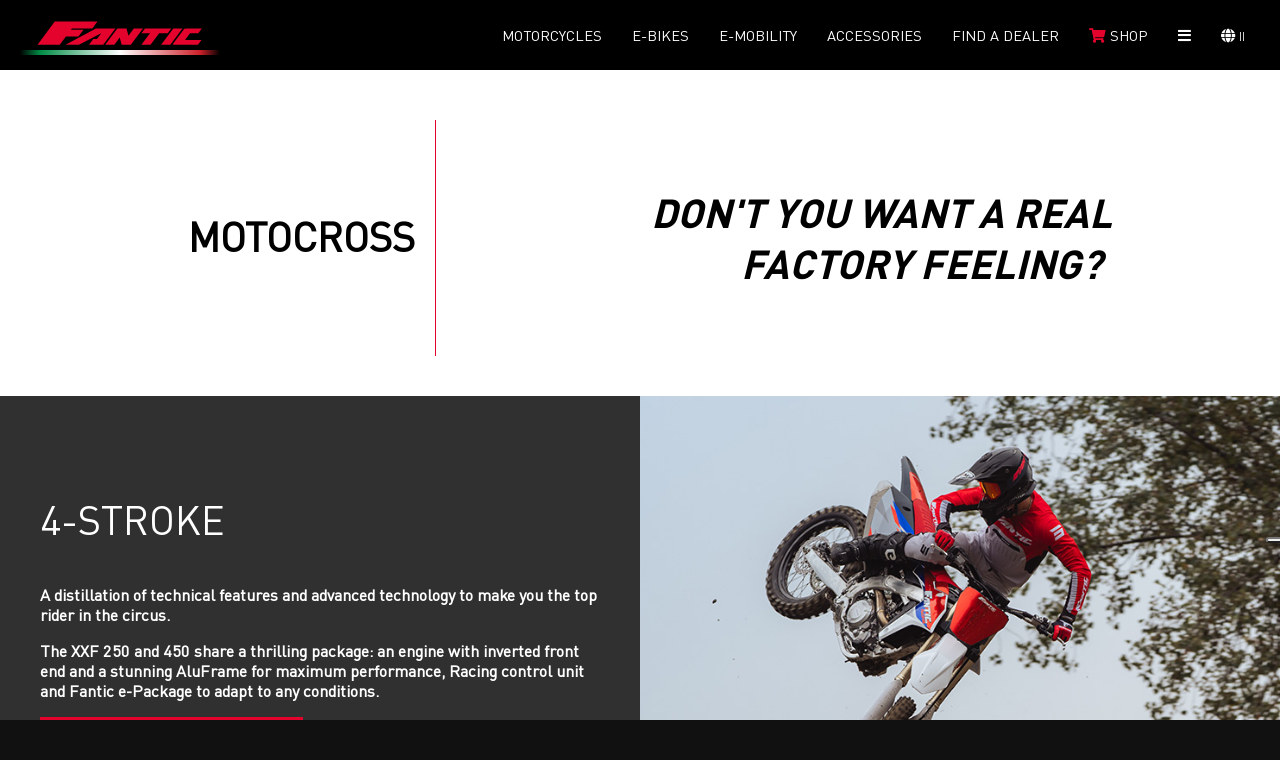

--- FILE ---
content_type: text/html; charset=utf-8
request_url: https://www.fantic.com/Lista_Moto.cshtml?type=motocross&id=50&country=208&lang=EN
body_size: 8998
content:

<!DOCTYPE html>
<html lang="it-it">
<head>
	<meta name="viewport" content="width=device-width, initial-scale=1">
	
    <title>Motocross, here are the MX motocross bikes and technical data. Fantic Motor
</title>
    <meta name="description" content="Discover the Motocross models, Motocross bikes from Fantic Motor. Find all the information on our website
" />
    <meta name="keywords" content="Fantic, Fantic motor, Fanticmotor, Fantic Bikes, Caballero, Fantic Motor Caballero, Fantic Caballero, Caballero Fantic, Caballero Fantic Motor, Fantic Enduro, Fantic MX, Fantic Motocross, Fantic 125, Fantic 50, Fantic 250, Fantic 450, Fantic ebike, Fantic Motor ebike, Fantic Issimo, Issimo, Fantic ebikes, Fantic mtb, Fantic emtb, Fantic Integra, Fantic XF1, Fantic XF1 integra, XF1 Integra" />



    

<link rel="canonical" href="https://fantic.com/Lista_Moto.cshtml?type=motocross&amp;id=50&amp;country=208&amp;lang=EN" />
<link rel="alternate" href="https://www.fantic.com/it-it/moto/motocross/34" hreflang="x-default">
        <link rel="alternate" href="https://www.fantic.com/ar-es/moto/motocross/34" hreflang="es">
        <link rel="alternate" href="https://www.fantic.com/at-de/moto/motocross/34" hreflang="de">
        <link rel="alternate" href="https://www.fantic.com/au-en/moto/motocross/34" hreflang="en">
        <link rel="alternate" href="https://www.fantic.com/be-fr/moto/motocross/34" hreflang="fr">
        <link rel="alternate" href="https://www.fantic.com/be-en/moto/motocross/34" hreflang="en">
        <link rel="alternate" href="https://www.fantic.com/br-fr/moto/motocross/34" hreflang="fr">
        <link rel="alternate" href="https://www.fantic.com/ca-fr/moto/motocross/34" hreflang="fr">
        <link rel="alternate" href="https://www.fantic.com/ca-en/moto/motocross/34" hreflang="en">
        <link rel="alternate" href="https://www.fantic.com/cl-it/moto/motocross/34" hreflang="it">
        <link rel="alternate" href="https://www.fantic.com/cy-en/moto/motocross/34" hreflang="en">
        <link rel="alternate" href="https://www.fantic.com/hr-en/moto/motocross/34" hreflang="en">
        <link rel="alternate" href="https://www.fantic.com/dk-en/moto/motocross/34" hreflang="en">
        <link rel="alternate" href="https://www.fantic.com/ec-es/moto/motocross/34" hreflang="es">
        <link rel="alternate" href="https://www.fantic.com/ee-en/moto/motocross/34" hreflang="en">
        <link rel="alternate" href="https://www.fantic.com/fi-en/moto/motocross/34" hreflang="en">
        <link rel="alternate" href="https://www.fantic.com/fr-fr/moto/motocross/34" hreflang="fr">
        <link rel="alternate" href="https://www.fantic.com/de-de/moto/motocross/34" hreflang="de">
        <link rel="alternate" href="https://www.fantic.com/jp-en/moto/motocross/34" hreflang="en">
        <link rel="alternate" href="https://www.fantic.com/gr-en/moto/motocross/34" hreflang="en">
        <link rel="alternate" href="https://www.fantic.com/gf-fr/moto/motocross/34" hreflang="fr">
        <link rel="alternate" href="https://www.fantic.com/hk-en/moto/motocross/34" hreflang="en">
        <link rel="alternate" href="https://www.fantic.com/is-en/moto/motocross/34" hreflang="en">
        <link rel="alternate" href="https://www.fantic.com/il-en/moto/motocross/34" hreflang="en">
        <link rel="alternate" href="https://www.fantic.com/lv-en/moto/motocross/34" hreflang="en">
        <link rel="alternate" href="https://www.fantic.com/lt-en/moto/motocross/34" hreflang="en">
        <link rel="alternate" href="https://www.fantic.com/lu-fr/moto/motocross/34" hreflang="fr">
        <link rel="alternate" href="https://www.fantic.com/mt-en/moto/motocross/34" hreflang="en">
        <link rel="alternate" href="https://www.fantic.com/yt-en/moto/motocross/34" hreflang="en">
        <link rel="alternate" href="https://www.fantic.com/no-en/moto/motocross/34" hreflang="en">
        <link rel="alternate" href="https://www.fantic.com/nl-en/moto/motocross/34" hreflang="en">
        <link rel="alternate" href="https://www.fantic.com/pf-fr/moto/motocross/34" hreflang="fr">
        <link rel="alternate" href="https://www.fantic.com/pl-en/moto/motocross/34" hreflang="en">
        <link rel="alternate" href="https://www.fantic.com/gb-en/moto/motocross/34" hreflang="en">
        <link rel="alternate" href="https://www.fantic.com/cz-en/moto/motocross/34" hreflang="en">
        <link rel="alternate" href="https://www.fantic.com/ro-en/moto/motocross/34" hreflang="en">
        <link rel="alternate" href="https://www.fantic.com/sk-en/moto/motocross/34" hreflang="en">
        <link rel="alternate" href="https://www.fantic.com/si-en/moto/motocross/34" hreflang="en">
        <link rel="alternate" href="https://www.fantic.com/es-es/moto/motocross/34" hreflang="es">
        <link rel="alternate" href="https://www.fantic.com/us-en/moto/motocross/34" hreflang="en">
        <link rel="alternate" href="https://www.fantic.com/se-en/moto/motocross/34" hreflang="en">
        <link rel="alternate" href="https://www.fantic.com/ch-de/moto/motocross/34" hreflang="de">
        <link rel="alternate" href="https://www.fantic.com/ch-it/moto/motocross/34" hreflang="it">
        <link rel="alternate" href="https://www.fantic.com/ch-fr/moto/motocross/34" hreflang="fr">
        <link rel="alternate" href="https://www.fantic.com/hu-en/moto/motocross/34" hreflang="en">
        <link rel="alternate" href="https://www.fantic.com/ii-en/moto/motocross/34" hreflang="en">
    <meta name="robots" content="index, follow" />


	<!-- Opengraph FB -->
	<meta property="og:type" content="article">
	<meta property="og:title" content="Fantic Motor: Moto e Ebikes Made in Italy">
	<meta property="og:description" content="Fantic Motor, inizia qui la tua nuova strada. Vasta gamma di Moto: Motard, Caballero, Motocross, Enduro e EBikes: Issimo e MTB">
	<meta property="og:url" content="https://www.fantic.com/">
	<meta property="og:site_name" content="Fantic Motor">
	<meta property="article:author" content="https://www.facebook.com/FanticMotorOfficial">
	<meta property="og:image" content="https://www.fantic.com//Content/img/logo_fantic.jpg?v=1.0">
	<!-- Fine Opengraph FB -->
<link href="/Content/css/globalcss-desktop-bundle?v=3Vuy4PjPfGTe_Jki7sfplccnNVC_3AUhR9lt_LxaWHQ1" rel="stylesheet"/>
	
    <link href="https://www.fantic.com//Content/css/Lista_Moto.css?v=1.0" rel="stylesheet" />

	
	<link rel="apple-touch-icon" sizes="57x57" href="/Content/img/favicon/apple-icon-57x57.png?v=1.0">
<link rel="apple-touch-icon" sizes="60x60" href="/Content/img/favicon/apple-icon-60x60.png?v=1.0">
<link rel="apple-touch-icon" sizes="72x72" href="/Content/img/favicon/apple-icon-72x72.png?v=1.0">
<link rel="apple-touch-icon" sizes="76x76" href="/Content/img/favicon/apple-icon-76x76.png?v=1.0">
<link rel="apple-touch-icon" sizes="114x114" href="/Content/img/favicon/apple-icon-114x114.png?v=1.0">
<link rel="apple-touch-icon" sizes="120x120" href="/Content/img/favicon/apple-icon-120x120.png?v=1.0">
<link rel="apple-touch-icon" sizes="144x144" href="/Content/img/favicon/apple-icon-144x144.png?v=1.0">
<link rel="apple-touch-icon" sizes="152x152" href="/Content/img/favicon/apple-icon-152x152.png?v=1.0">
<link rel="apple-touch-icon" sizes="180x180" href="/Content/img/favicon/apple-icon-180x180.png?v=1.0">
<link rel="icon" type="image/png" sizes="192x192" href="/Content/img/favicon/android-icon-192x192.png?v=1.0">
<link rel="icon" type="image/png" sizes="32x32" href="/Content/img/favicon/favicon-32x32.png?v=1.0">
<link rel="icon" type="image/png" sizes="96x96" href="/Content/img/favicon/favicon-96x96.png?v=1.0">
<link rel="icon" type="image/png" sizes="16x16" href="/Content/img/favicon/favicon-16x16.png?v=1.0">
<link rel="manifest" href="/Content/img/favicon/manifest.json">
<meta name="msapplication-TileColor" content="#ffffff">
<meta name="msapplication-TileImage" content="/Content/img/favicon/ms-icon-144x144.png?v=1.0">
<meta name="theme-color" content="#ffffff">
	<!-- Fine Opengraph FB -->
	<link href="https://fonts.googleapis.com/icon?family=Material+Icons"
		  rel="stylesheet">
</head>
<body>
	<!-- Google Tag Manager (noscript) -->
	<noscript><iframe src="https://www.googletagmanager.com/ns.html?id=GTM-WXPSXKN" height="0" width="0" style="display:none;visibility:hidden"></iframe></noscript>
	<!-- End Google Tag Manager (noscript) -->
	<div itemprop="name" content="Fantic Motor: Moto e Ebikes Made in Italy"></div>
	<div itemprop="description" content="Fantic Motor, inizia qui la tua nuova strada. Vasta gamma di Moto: Motard, Caballero, Motocross, Enduro e EBikes: Issimo e MTB"></div>
	<div itemprop="image" content="https://www.fantic.com//Content/img/logo.png?v=1.0"></div>
	
	

<div class="head fontSzVar_4 bold" itemscope itemtype="http://schema.org/WPHeader">
                <input type="checkbox" class="d_none" id="mobile_menu_trigger" />
            <div class="mobile_menu">
                <a href="https://www.fantic.com/sk-en/index" class="mobile_logo" title="Index Fantic">
                    <img src="/Content/img/logo.svg?v=1.0" alt="logo Fantic" width="186" height="50" />
                </a>
                <label for="mobile_menu_trigger" class="open-menu closed" title="open menù">
                    <i class="fas fa-bars"></i>
                </label>
            </div>
            <div class="content menu_head">
                <div class="menu main_voices bold d_flx j_start no_mobile">
                    
                    
                    <a class="logo fontSzVar_8 " href="https://www.fantic.com/sk-en/index" itemprop="url" title="index Fantic"></a>
                    
                </div>
                <div class="menu main_voices bold d_flx j_end">
                    
                    
                        <a href="javascript:void(0);" class="open-xor link" itemprop="url" title="Moto">
                            Motorcycles
                        </a>
                                            <a href="https://fanticbikes.com/" class="open-xor link" itemprop="url" title="eBikes">
                            E-Bikes
                        </a>
                                            <a href="https://www.fantic.com/sk-en/urban-e-mobility" class="link " itemprop="url" title="E-mobility">
                            E-mobility
                        </a>
                                            <a href="javascript:void(0);" class="open-xor link " itemprop="url" title="Accessori">
                            Accessories
                        </a>
                    <a href="https://www.fantic.com/sk-en/dealer-locator" class="link " itemprop="url" title="Cerca un rivenditore">Find a dealer</a>
                    
                    
                    <a href="https://shop.fantic.com" rel="noreferrer" target="_blank" title="Shop online" class="link" itemprop="url">
                        <i class="fas fa-shopping-cart fontClr_Brand"></i>&nbsp;<span class="shop_span">Shop</span>
                    </a>
                    
                    
                    <a href="https://www.fantic.com/sk-en/fantic-racing" class="flx_itm link mobile_voice" itemprop="url" title="Fantic Racing">Fantic Racing</a>
                    

                        <a href="https://www.fantic.com/sk-en/news" class="flx_itm link mobile_voice" itemprop="url" title="News">NEWS</a>
                    <a href="javascript:void(0);" class="open-xor link open-main_menu no_mobile"><i class="fas fa-bars"></i></a>
                    
                    
                    <a href="javascript:void(0);" class="open-xor link open-lang"><i class="fas fa-globe" title="apertura languages"></i>&nbsp;<span>II</span></a>
                    
                </div>
            </div>
                <div class="xor-menu xor-menu-moto motomenu uppercase">
                    <a href="javascript:void(0);" class="close-menu" itemprop="url" title="Moto"><i class="fas fa-times"></i></a>
                    <div class="content">
                            <a href="https://www.fantic.com/sk-en/moto/caballero/24" itemprop="url" title="Lista Moto" style="background-image: url(https://www.fantic.com//Content/img/Categorie_Head/caballero.jpg); background-image: url(https://www.fantic.com//Content/img/Categorie_Head/caballero.webp);">
                                <span class="fontSzVar_1">caballero</span>
                            </a>
                            <a href="https://www.fantic.com/sk-en/moto/street/150" itemprop="url" title="Lista Moto" style="background-image: url(https://www.fantic.com//Content/img/Categorie_Head/street.jpg); background-image: url(https://www.fantic.com//Content/img/Categorie_Head/street.webp);">
                                <span class="fontSzVar_1">street</span>
                            </a>
                            <a href="https://www.fantic.com/sk-en/moto/enduro/26" itemprop="url" title="Lista Moto" style="background-image: url(https://www.fantic.com//Content/img/Categorie_Head/enduro.jpg); background-image: url(https://www.fantic.com//Content/img/Categorie_Head/enduro.webp);">
                                <span class="fontSzVar_1">enduro</span>
                            </a>
                            <a href="https://www.fantic.com/sk-en/moto/motard/37" itemprop="url" title="Lista Moto" style="background-image: url(https://www.fantic.com//Content/img/Categorie_Head/motard.jpg); background-image: url(https://www.fantic.com//Content/img/Categorie_Head/motard.webp);">
                                <span class="fontSzVar_1">motard</span>
                            </a>
                            <a href="https://www.fantic.com/sk-en/moto/motocross/34" itemprop="url" title="Lista Moto" style="background-image: url(https://www.fantic.com//Content/img/Categorie_Head/motocross.jpg); background-image: url(https://www.fantic.com//Content/img/Categorie_Head/motocross.webp);">
                                <span class="fontSzVar_1">motocross</span>
                            </a>
                            <a href="https://www.fantic.com/sk-en/moto/rally/134" itemprop="url" title="Lista Moto" style="background-image: url(https://www.fantic.com//Content/img/Categorie_Head/rally.jpg); background-image: url(https://www.fantic.com//Content/img/Categorie_Head/rally.webp);">
                                <span class="fontSzVar_1">rally</span>
                            </a>
                    </div>
                </div>
                <div class="xor-menu xor-menu-ebikes ebikesmenu uppercase" title="eBikes">
                    
                    
                </div>
                <div class="xor-menu xor-menu-accessori motomenu uppercase">
                    <a href="javascript:void(0);" class="close-menu" itemprop="url" title="Moto"><i class="fas fa-times"></i></a>
                    <div class="content">
                        <a href="https://www.fantic.com/sk-en/accessori?tipoveicolo=moto" itemprop="url" title="Lista Accessori" style="background-image: url(https://www.fantic.com//Content/img/Categorie_Head/CABALLERO.jpg); background-image: url(https://www.fantic.com//Content/img/Categorie_Head/CABALLERO.webp);">
                            <span class="fontSzVar_1">Motorcycles</span>
                        </a>

                        <a href="https://www.fantic.com/sk-en/accessori?tipoveicolo=e-bike" itemprop="url" title="Lista Accessori" style="background-image: url(https://www.fantic.com//Content/img/Categorie_Head/e-mtb-all-mountain.jpg); background-image: url(https://www.fantic.com//Content/img/Categorie_Head/e-mtb-all-mountain.webp);">
                            <span class="fontSzVar_1">E-Bikes</span>
                        </a>

                        <a href="https://www.fantic.com/sk-en/accessori?tipoveicolo=e-mobility" itemprop="url" title="Lista Accessori" style="background-image: url(https://www.fantic.com//Content/img/Categorie_Head/Monopattino-elettrico.jpg); background-image: url(https://www.fantic.com//Content/img/Categorie_Head/Monopattino-elettrico.webp);">
                            <span class="fontSzVar_1">E-Mobility</span>
                        </a>
                    </div>
                </div>
            <div class="xor-menu xor-menu-main_menu main_menu uppercase fontSzVar_3 no_mobile">
                <a href="javascript:void(0);" class="close-menu" itemprop="url" title="Main Menu"><i class="fas fa-times"></i></a>
                
                
                <div class="voices_container d_flx contained">
                    
                    <a href="https://www.fantic.com/sk-en/index" class="flx_itm link desktop_dNone" itemprop="url" title="Home page">HOME</a>
                    
                    <a href="https://www.fantic.com/sk-en/fantic-racing" class="flx_itm link" itemprop="url" title="Fantic Racing">Fantic Racing</a>
                    

                        <a href="https://www.fantic.com/sk-en/news" class="flx_itm link" itemprop="url" title="News">NEWS</a>
                </div>
                
                
                            <div class="promo_showcase_container no_mobile">
                    <a class="promo_item" href="https://www.fantic.com/sk-en/content-News/fantic-unveils-the-new-mx-my26-range_p27q1">

                        <div class="image">
                                    <picture>
                                        <source srcset="https://www.fantic.com//Uploads/NewsPromo/9d50d25da9954643a629b61638a507d6.webp?w=800&amp;h=534" type="image/webp" class="lazyload" width="800" height="534">
                                        <source srcset="https://www.fantic.com//Uploads/NewsPromo/9d50d25da9954643a629b61638a507d6.jpg?w=800&amp;h=534" type="image/jpeg" class="lazyload" width="800" height="534">
                                        <img src="https://www.fantic.com//Uploads/NewsPromo/9d50d25da9954643a629b61638a507d6.jpg?w=800&amp;h=534&bkg=111" class="lazyload" alt="" width="800" height="534">
                                    </picture>

                        </div>

                        <p class="copy">
                            <span>Fantic unveils the new MX MY26 range</span>
                            <span>31-07-25</span>
                        </p>
                    </a>
                    <a class="promo_item" href="https://www.fantic.com/sk-en/content-News/fantic-stealth-500-the-lightest-italian-naked-in-its-class-dare-to-play-_p6081">

                        <div class="image">
                                    <picture>
                                        <source srcset="https://www.fantic.com//Uploads/NewsPromo/27a1636b62404d858ad43fc695ad5a8e.webp?w=800&amp;h=534" type="image/webp" class="lazyload" width="800" height="534">
                                        <source srcset="https://www.fantic.com//Uploads/NewsPromo/27a1636b62404d858ad43fc695ad5a8e.jpg?w=800&amp;h=534" type="image/jpeg" class="lazyload" width="800" height="534">
                                        <img src="https://www.fantic.com//Uploads/NewsPromo/27a1636b62404d858ad43fc695ad5a8e.jpg?w=800&amp;h=534&bkg=111" class="lazyload" alt="" width="800" height="534">
                                    </picture>

                        </div>

                        <p class="copy">
                            <span>Fantic Stealth 500: the lightest Italian naked in its class. Dare to play?</span>
                            <span>24-11-2025</span>
                        </p>
                    </a>
            </div>

                
            </div>
            <div class="xor-menu langmenu ">
                <a href="javascript:void(0);" class="close-menu" title="chiusura menù languages"><i class="fas fa-times"></i></a>
                <div class="content">
                            <b>International</b>
                            <div class="item item-country">
                                    <a href="https://www.fantic.com/ii-en/Lista_Moto.cshtml?country=255&amp;sl=II&amp;lang=EN" class="link " data-country="II" title="descrizione"><span>International</span></a>
                            </div>
                            <b>Europa</b>
                            <div class="item item-country">
                                    <a href="https://www.fantic.com/at-de/Lista_Moto.cshtml?country=14&amp;sl=AT&amp;lang=DE" class="link " data-country="AT" title="descrizione"><span>Austria</span></a>
                                    <a href="https://www.fantic.com/be-en/Lista_Moto.cshtml?country=251&amp;sl=BE&amp;lang=EN" class="link " data-country="BE" title="descrizione"><span>Belgium (EN)</span></a>
                                    <a href="https://www.fantic.com/be-fr/Lista_Moto.cshtml?country=20&amp;sl=BE&amp;lang=FR" class="link " data-country="BE" title="descrizione"><span>Belgium (FR)</span></a>
                                    <a href="https://www.fantic.com/hr-en/Lista_Moto.cshtml?country=50&amp;sl=HR&amp;lang=EN" class="link " data-country="HR" title="descrizione"><span>Croatia</span></a>
                                    <a href="https://www.fantic.com/cy-en/Lista_Moto.cshtml?country=42&amp;sl=CY&amp;lang=EN" class="link " data-country="CY" title="descrizione"><span>Cyprus</span></a>
                                    <a href="https://www.fantic.com/cz-en/Lista_Moto.cshtml?country=181&amp;sl=CZ&amp;lang=EN" class="link " data-country="CZ" title="descrizione"><span>Czech Rep.</span></a>
                                    <a href="https://www.fantic.com/dk-en/Lista_Moto.cshtml?country=53&amp;sl=DK&amp;lang=EN" class="link " data-country="DK" title="descrizione"><span>Denmark</span></a>
                                    <a href="https://www.fantic.com/ee-en/Lista_Moto.cshtml?country=60&amp;sl=EE&amp;lang=EN" class="link " data-country="EE" title="descrizione"><span>Estonia</span></a>
                                    <a href="https://www.fantic.com/fi-en/Lista_Moto.cshtml?country=64&amp;sl=FI&amp;lang=EN" class="link " data-country="FI" title="descrizione"><span>Finland</span></a>
                                    <a href="https://www.fantic.com/fr-fr/Lista_Moto.cshtml?country=65&amp;sl=FR&amp;lang=FR" class="link " data-country="FR" title="descrizione"><span>France</span></a>
                                    <a href="https://www.fantic.com/de-de/Lista_Moto.cshtml?country=70&amp;sl=DE&amp;lang=DE" class="link " data-country="DE" title="descrizione"><span>Germany</span></a>
                                    <a href="https://www.fantic.com/gr-en/Lista_Moto.cshtml?country=77&amp;sl=GR&amp;lang=EN" class="link " data-country="GR" title="descrizione"><span>Greece</span></a>
                                    <a href="https://www.fantic.com/hu-en/Lista_Moto.cshtml?country=240&amp;sl=HU&amp;lang=EN" class="link " data-country="HU" title="descrizione"><span>Hungary</span></a>
                                    <a href="https://www.fantic.com/is-en/Lista_Moto.cshtml?country=97&amp;sl=IS&amp;lang=EN" class="link " data-country="IS" title="descrizione"><span>Iceland</span></a>
                                    <a href="https://www.fantic.com/it-it/Lista_Moto.cshtml?country=118&amp;sl=IT&amp;lang=IT" class="link " data-country="IT" title="descrizione"><span>Italy</span></a>
                                    <a href="https://www.fantic.com/lv-en/Lista_Moto.cshtml?country=127&amp;sl=LV&amp;lang=EN" class="link " data-country="LV" title="descrizione"><span>Latvia</span></a>
                                    <a href="https://www.fantic.com/lt-en/Lista_Moto.cshtml?country=132&amp;sl=LT&amp;lang=EN" class="link " data-country="LT" title="descrizione"><span>Lithuania</span></a>
                                    <a href="https://www.fantic.com/lu-fr/Lista_Moto.cshtml?country=133&amp;sl=LU&amp;lang=FR" class="link " data-country="LU" title="descrizione"><span>Luxembourg</span></a>
                                    <a href="https://www.fantic.com/mt-en/Lista_Moto.cshtml?country=141&amp;sl=MT&amp;lang=EN" class="link " data-country="MT" title="descrizione"><span>Malta</span></a>
                                    <a href="https://www.fantic.com/nl-en/Lista_Moto.cshtml?country=165&amp;sl=NL&amp;lang=EN" class="link " data-country="NL" title="descrizione"><span>Netherlands</span></a>
                                    <a href="https://www.fantic.com/no-en/Lista_Moto.cshtml?country=161&amp;sl=NO&amp;lang=EN" class="link " data-country="NO" title="descrizione"><span>Norway</span></a>
                                    <a href="https://www.fantic.com/pl-en/Lista_Moto.cshtml?country=174&amp;sl=PL&amp;lang=EN" class="link " data-country="PL" title="descrizione"><span>Poland</span></a>
                                    <a href="https://www.fantic.com/pt-en/Lista_Moto.cshtml?country=262&amp;sl=PT&amp;lang=EN" class="link " data-country="PT" title="descrizione"><span>Portugal</span></a>
                                    <a href="https://www.fantic.com/ro-en/Lista_Moto.cshtml?country=186&amp;sl=RO&amp;lang=EN" class="link " data-country="RO" title="descrizione"><span>Romania</span></a>
                                    <a href="https://www.fantic.com/sk-en/Lista_Moto.cshtml?country=208&amp;sl=SK&amp;lang=EN" class="link active" data-country="SK" title="descrizione"><span>Slovakia</span></a>
                                    <a href="https://www.fantic.com/si-en/Lista_Moto.cshtml?country=209&amp;sl=SI&amp;lang=EN" class="link " data-country="SI" title="descrizione"><span>Slovenia</span></a>
                                    <a href="https://www.fantic.com/es-es/Lista_Moto.cshtml?country=211&amp;sl=ES&amp;lang=ES" class="link " data-country="ES" title="descrizione"><span>Spain</span></a>
                                    <a href="https://www.fantic.com/se-en/Lista_Moto.cshtml?country=219&amp;sl=SE&amp;lang=EN" class="link " data-country="SE" title="descrizione"><span>Sweden</span></a>
                                    <a href="https://www.fantic.com/ch-de/Lista_Moto.cshtml?country=254&amp;sl=CH&amp;lang=DE" class="link " data-country="CH" title="descrizione"><span>Switzerland (DE)</span></a>
                                    <a href="https://www.fantic.com/ch-fr/Lista_Moto.cshtml?country=253&amp;sl=CH&amp;lang=FR" class="link " data-country="CH" title="descrizione"><span>Switzerland (FR)</span></a>
                                    <a href="https://www.fantic.com/ch-it/Lista_Moto.cshtml?country=220&amp;sl=CH&amp;lang=IT" class="link " data-country="CH" title="descrizione"><span>Switzerland (IT)</span></a>
                                    <a href="https://www.fantic.com/gb-en/Lista_Moto.cshtml?country=179&amp;sl=GB&amp;lang=EN" class="link " data-country="GB" title="descrizione"><span>United Kingdom</span></a>
                            </div>
                            <b>Asia</b>
                            <div class="item item-country">
                                    <a href="https://www.fantic.com/ae-en/Lista_Moto.cshtml?country=258&amp;sl=AE&amp;lang=EN" class="link " data-country="AE" title="descrizione"><span>Dubai</span></a>
                                    <a href="https://www.fantic.com/il-en/Lista_Moto.cshtml?country=117&amp;sl=IL&amp;lang=EN" class="link " data-country="IL" title="descrizione"><span>Israel</span></a>
                                    <a href="https://www.fantic.com/jp-en/Lista_Moto.cshtml?country=73&amp;sl=JP&amp;lang=EN" class="link " data-country="JP" title="descrizione"><span>Japan</span></a>
                                    <a href="https://www.fantic.com/my-en/Lista_Moto.cshtml?country=259&amp;sl=MY&amp;lang=EN" class="link " data-country="MY" title="descrizione"><span>Malaysia</span></a>
                                    <a href="https://www.fantic.com/sg-en/Lista_Moto.cshtml?country=260&amp;sl=SG&amp;lang=EN" class="link " data-country="SG" title="descrizione"><span>Singapore</span></a>
                                    <a href="https://www.fantic.com/tw-en/Lista_Moto.cshtml?country=261&amp;sl=TW&amp;lang=EN" class="link " data-country="TW" title="descrizione"><span>Taiwan</span></a>
                                    <a href="https://www.fantic.com/tr-en/Lista_Moto.cshtml?country=263&amp;sl=TR&amp;lang=EN" class="link " data-country="TR" title="descrizione"><span>Turkey</span></a>
                            </div>
                            <b>Nord America</b>
                            <div class="item item-country">
                                    <a href="https://www.fantic.com/ca-en/Lista_Moto.cshtml?country=252&amp;sl=CA&amp;lang=EN" class="link " data-country="CA" title="descrizione"><span>Canada (EN)</span></a>
                                    <a href="https://www.fantic.com/ca-fr/Lista_Moto.cshtml?country=37&amp;sl=CA&amp;lang=FR" class="link " data-country="CA" title="descrizione"><span>Canada (FR)</span></a>
                                    <a href="https://www.fantic.com/mx-es/Lista_Moto.cshtml?country=264&amp;sl=MX&amp;lang=ES" class="link " data-country="MX" title="descrizione"><span>Mexico</span></a>
                                    <a href="https://www.fantic.com/us-en/Lista_Moto.cshtml?country=213&amp;sl=US&amp;lang=EN" class="link " data-country="US" title="descrizione"><span>USA</span></a>
                            </div>
                            <b>Sud America</b>
                            <div class="item item-country">
                                    <a href="https://www.fantic.com/ar-es/Lista_Moto.cshtml?country=10&amp;sl=AR&amp;lang=ES" class="link " data-country="AR" title="descrizione"><span>Argentina</span></a>
                                    <a href="https://www.fantic.com/br-en/Lista_Moto.cshtml?country=30&amp;sl=BR&amp;lang=EN" class="link " data-country="BR" title="descrizione"><span>Brazil</span></a>
                                    <a href="https://www.fantic.com/cl-es/Lista_Moto.cshtml?country=40&amp;sl=CL&amp;lang=ES" class="link " data-country="CL" title="descrizione"><span>Chile</span></a>
                                    <a href="https://www.fantic.com/ec-es/Lista_Moto.cshtml?country=55&amp;sl=EC&amp;lang=ES" class="link " data-country="EC" title="descrizione"><span>Equador</span></a>
                            </div>
                            <b>Africa</b>
                            <div class="item item-country">
                                    <a href="https://www.fantic.com/ma-fr/Lista_Moto.cshtml?country=256&amp;sl=MA&amp;lang=FR" class="link " data-country="MA" title="descrizione"><span>Morocco</span></a>
                                    <a href="https://www.fantic.com/za-en/Lista_Moto.cshtml?country=257&amp;sl=ZA&amp;lang=EN" class="link " data-country="ZA" title="descrizione"><span>South Africa</span></a>
                            </div>
                            <b>Oceania</b>
                            <div class="item item-country">
                                    <a href="https://www.fantic.com/au-en/Lista_Moto.cshtml?country=13&amp;sl=AU&amp;lang=EN" class="link " data-country="AU" title="descrizione"><span>Australia</span></a>
                                    <a href="https://www.fantic.com/pf-fr/Lista_Moto.cshtml?country=173&amp;sl=PF&amp;lang=FR" class="link " data-country="PF" title="descrizione"><span>French Polynesia</span></a>
                            </div>

                </div>
            </div>

</div>
	






                <div class="no-slider"></div>
    <div class="lista">
        <div class="textblock introduzione_categoria d_flx j_center">
            <h2 class="fontSzVar_1">MOTOCROSS</h2>

                <div class="fontSzVar_5">
                    <h1><em><strong>DON'T YOU WANT A REAL FACTORY FEELING?</strong>&nbsp;</em></h1>
                </div>
        </div>

                <div class="focus_sottocategorie_container d_flx fontClr_white">
                <div class="focus_sottocategorie_item d_flx ai_stretch">
                    <div class="image" style="background-image: url('Uploads/Categorie/9d45236d81bc406296919a4c36559ba3.jpg');"><img src="Uploads/Categorie/9d45236d81bc406296919a4c36559ba3.jpg" width="960" height="540" class="desktop_dNone" /></div>
                    <div class="copy">
                        <p class="fontSzVar_1">
                            4-Stroke
                        </p>
                        <p class="fontSzVar_5">
                            <h3>A distillation of technical features and advanced technology to make you the top rider in the circus.</h3>
<h3>The XXF 250 and 450 share a thrilling package: an engine with inverted front end and a stunning AluFrame for maximum performance, Racing control unit and Fantic e-Package to adapt to any conditions.</h3>
                        </p>
                        <a href="javascript:void(0);" data-id="9" class="button red_btn" onclick="anchorTipologiaMoto(this)">
                            Discover the models
                        </a>
                    </div>
                </div>
                <div class="focus_sottocategorie_item d_flx ai_stretch">
                    <div class="image" style="background-image: url('Uploads/Categorie/e5d6660a98b042f4b0cf9200cb78f662.jpg');"><img src="Uploads/Categorie/e5d6660a98b042f4b0cf9200cb78f662.jpg" width="960" height="540" class="desktop_dNone" /></div>
                    <div class="copy">
                        <p class="fontSzVar_1">
                            2-Stroke
                        </p>
                        <p class="fontSzVar_5">
                            <h3>Having devoured all the 2021 championships, the MX MY23 two-strokes have undergone in-depth refurbishment.</h3>
<h3>Enjoy the superb performance with a new airbox and a lateral filter, making the two-stroke engine sing as never before.</h3>
                        </p>
                        <a href="javascript:void(0);" data-id="8" class="button red_btn" onclick="anchorTipologiaMoto(this)">
                            Discover the models
                        </a>
                    </div>
                </div>
        </div>
            <div class="lista_sottocategoria" data-id="9">
                <p class="fontSzVar_1 uppercase">4-Stroke</p>
                <div class="model-list" id="tipologia-9" data-id="9">
                                        <div class="item item-moto">
                        <a href="https://www.fantic.com/sk-en/moto/motocross/xxf-250-2026_4m75e">
                            <div class="image">
                                        <picture>
                                            <source srcset="https://www.fantic.com//Uploads/Veicoli/845c5d0ddcdd409eabc272f6c042e305.webp?w=950&amp;h=570"  type="image/webp" width="950" height="570">
                                            <source srcset="https://www.fantic.com//Uploads/Veicoli/845c5d0ddcdd409eabc272f6c042e305.jpg?w=950&amp;h=570"  type="image/jpeg" width="950" height="570">
                                            <img src="https://www.fantic.com//Uploads/Veicoli/845c5d0ddcdd409eabc272f6c042e305.jpg?w=950&amp;h=570&bkg=fff"  alt="logo Fantic" width="950" height="570">
                                        </picture>
                            </div>
                            <b class="fontSzVar_3 fontClr_Brand">XXF 250 - 2026 </b>
                        </a>
                    </div>
                    <div class="item item-moto">
                        <a href="https://www.fantic.com/sk-en/moto/motocross/xxf-450-2026_2hw43">
                            <div class="image">
                                        <picture>
                                            <source srcset="https://www.fantic.com//Uploads/Veicoli/e7eca18be08d4cb0b2ad1bd4d446de4a.webp?w=950&amp;h=570"  type="image/webp" width="950" height="570">
                                            <source srcset="https://www.fantic.com//Uploads/Veicoli/e7eca18be08d4cb0b2ad1bd4d446de4a.jpg?w=950&amp;h=570"  type="image/jpeg" width="950" height="570">
                                            <img src="https://www.fantic.com//Uploads/Veicoli/e7eca18be08d4cb0b2ad1bd4d446de4a.jpg?w=950&amp;h=570&bkg=fff"  alt="logo Fantic" width="950" height="570">
                                        </picture>
                            </div>
                            <b class="fontSzVar_3 fontClr_Brand">XXF 450 - 2026 </b>
                        </a>
                    </div>

                </div>
            </div>
            <div class="lista_sottocategoria" data-id="8">
                <p class="fontSzVar_1 uppercase">2-Stroke</p>
                <div class="model-list" id="tipologia-8" data-id="8">
                                        <div class="item item-moto">
                        <a href="https://www.fantic.com/sk-en/moto/motocross/xx-125-2026_y41nk">
                            <div class="image">
                                        <picture>
                                            <source srcset="https://www.fantic.com//Uploads/Veicoli/7b566adac57a4b5dbfd74d4f768e6fdb.webp?w=950&amp;h=570"  type="image/webp" width="950" height="570">
                                            <source srcset="https://www.fantic.com//Uploads/Veicoli/7b566adac57a4b5dbfd74d4f768e6fdb.jpg?w=950&amp;h=570"  type="image/jpeg" width="950" height="570">
                                            <img src="https://www.fantic.com//Uploads/Veicoli/7b566adac57a4b5dbfd74d4f768e6fdb.jpg?w=950&amp;h=570&bkg=fff"  alt="logo Fantic" width="950" height="570">
                                        </picture>
                            </div>
                            <b class="fontSzVar_3 fontClr_Brand">XX 125 - 2026 </b>
                        </a>
                    </div>
                    <div class="item item-moto">
                        <a href="https://www.fantic.com/sk-en/moto/motocross/xx-250-2026_f1a6o">
                            <div class="image">
                                        <picture>
                                            <source srcset="https://www.fantic.com//Uploads/Veicoli/a443daf0f42b416ca1dffa9f0390c60c.webp?w=950&amp;h=570"  type="image/webp" width="950" height="570">
                                            <source srcset="https://www.fantic.com//Uploads/Veicoli/a443daf0f42b416ca1dffa9f0390c60c.jpg?w=950&amp;h=570"  type="image/jpeg" width="950" height="570">
                                            <img src="https://www.fantic.com//Uploads/Veicoli/a443daf0f42b416ca1dffa9f0390c60c.jpg?w=950&amp;h=570&bkg=fff"  alt="logo Fantic" width="950" height="570">
                                        </picture>
                            </div>
                            <b class="fontSzVar_3 fontClr_Brand">XX 250 - 2026 </b>
                        </a>
                    </div>

                </div>
            </div>



                        <div class="image_wall">
                    <div class="copy">
                        <p class="fontSzVar_1 fontClr_white uppercase">#MOTOCROSS</p>
                    </div>
                    <div class="immagini d_flx">
                            <img src="/Uploads/ImageWall/fdd275ed0b0243c285f539a976a15705.jpg" width="700" height="700" />
                            <img src="/Uploads/ImageWall/558c94f9d27c453c8b6e4dbdf0d5bbba.jpg" width="700" height="700" />
                            <img src="/Uploads/ImageWall/f06f42ac9b684bcca968f2a76c7ed4f1.jpg" width="700" height="700" />
                            <img src="/Uploads/ImageWall/8724eea43ab7416299fe665c8dfdbf30.jpg" width="700" height="700" />
                            <img src="/Uploads/ImageWall/00a86893486740cea079c5bef66e6edc.jpg" width="700" height="700" />
                            <img src="/Uploads/ImageWall/53338da843df449daf478d63ca50195e.jpg" width="700" height="700" />
                            <img src="/Uploads/ImageWall/2200a3a98e69447498320bc745d597a2.jpg" width="700" height="700" />
                            <img src="/Uploads/ImageWall/5cb2a85575a94bba9e6aa87e78c060c6.jpg" width="700" height="700" />
                    </div>
                </div>

    </div>


	<a id="up_btn" href="#headtarget" class="button red_btn" title="arrow upward">
		<span class="material-icons">
			arrow_upward
		</span>
	</a>

	        <div class="newsletter" style="background-image:url('/Content/img/Newsletter_Bkg.png'); background-image:url('/Content/img/Newsletter_Bkg.webp');">
            <span class="fontSzVar_2 uppercase">Fantic Newsletter</span>
            <span class="fontSzVar_7">Get special offers, product news and event info straight to your inbox!</span>
            

<form action="Mail/send_newsletter.cshtml" method="post">
    <div>
        <input type="email" name="Email" placeholder="Email*" maxlength="100" />
        <div class="privacy">
            <label><input type="checkbox" name="privacy" /> <span><a href=https://www.fantic.com//Content/pdf/Fantic_Privacy_policy_standard-EN.pdf target="_blank" title="ho letto e accettato i termini della privacy">I have read and accepted the terms of Privacy</a></span></label>
        </div>
    </div>
    <div>
        <input type="submit" class="button" value="Join" />
        <input type="text" name="surname" class="surname" />
        <input type="hidden" class="form-name" value="Newsletter" />
        <div class="form-result"></div>
    </div>
</form>

        </div>
        <div class="italy_grad" style="height: 1px;"></div>
        <div class="footer" id="footer" itemscope itemtype="http://schema.org/WPFooter">
            <div class="items">
                <div class="item">
                    <b class="fontSzVar_4">Company</b>
                    
                    <a class="fontSzVar_6" href="https://www.fantic.com/sk-en/media" itemprop="url" title="Media">Media</a>
                    
                    <a class="fontSzVar_6" href="https://www.fantic.com/sk-en/contatti" itemprop="url" title="Contatti">Contact</a>
                    <a class="fontSzVar_6" href="https://www.fantic.com/sk-en/lavora-con-noi" itemprop="url" title="Lavora con noi">Careers</a>
                </div>
                <div class="item">
                    <b class="fontSzVar_4">Fantic World</b>
                    
                    <a class="fontSzVar_6" href="https://www.fantic.com/sk-en/dealer-locator" itemprop="url" title="Dealer Locator">Dealer Locator</a>
                    <a class="fontSzVar_6" href="https://www.fantic.com/sk-en/fantic-racing" itemprop="url" title="Fantic Racing">Fantic Racing</a>
                        <a class="fontSzVar_6" href="https://www.fantic.com/sk-en/news" itemprop="url" title="News">News</a>


                </div>
                
                    <div class="item">
                        <b class="fontSzVar_4">Motorcycles</b>
                            <a href="https://www.fantic.com/sk-en/moto/caballero/24" class="fontSzVar_6" itemprop="url" title="Moto">caballero</a>
                            <a href="https://www.fantic.com/sk-en/moto/street/150" class="fontSzVar_6" itemprop="url" title="Moto">street</a>
                            <a href="https://www.fantic.com/sk-en/moto/enduro/26" class="fontSzVar_6" itemprop="url" title="Moto">enduro</a>
                            <a href="https://www.fantic.com/sk-en/moto/motard/37" class="fontSzVar_6" itemprop="url" title="Moto">motard</a>
                            <a href="https://www.fantic.com/sk-en/moto/motocross/34" class="fontSzVar_6" itemprop="url" title="Moto">motocross</a>
                            <a href="https://www.fantic.com/sk-en/moto/rally/134" class="fontSzVar_6" itemprop="url" title="Moto">rally</a>
                    </div>
                                    <div class="item">
                        <b class="fontSzVar_4">E-mobility</b>
                            <a href="https://www.fantic.com/sk-en/urban-e-mobility/issimo-city/139" class="fontSzVar_6" itemprop="url" title="Moto">issimo city</a>
                            <a href="https://www.fantic.com/sk-en/urban-e-mobility/issimo/124" class="fontSzVar_6" itemprop="url" title="Moto">issimo</a>
                    </div>
                <div class="item">
                    <b class="fontSzVar_4">Information</b>
                    

                    


                        <a href="https://www.iubenda.com/privacy-policy/59885780/cookie-policy" target="_blank" class="fontSzVar_6" title="Cookie Policy ">Cookie Policy</a>
                        <script type="text/javascript">(function (w, d) { var loader = function () { var s = d.createElement("script"), tag = d.getElementsByTagName("script")[0]; s.src = 'https://cdn.iubenda.com/iubenda.js'; tag.parentNode.insertBefore(s, tag); }; if (w.addEventListener) { w.addEventListener("load", loader, false); } else if (w.attachEvent) { w.attachEvent("onload", loader); } else { w.onload = loader; } })(window, document);</script>
                        <a href="https://www.iubenda.com/privacy-policy/59885780" target="_blank" class="fontSzVar_6" title="Privacy Policy ">Privacy Policy</a>
                        <script type="text/javascript">(function (w, d) { var loader = function () { var s = d.createElement("script"), tag = d.getElementsByTagName("script")[0]; s.src = 'https://cdn.iubenda.com/iubenda.js'; tag.parentNode.insertBefore(s, tag); }; if (w.addEventListener) { w.addEventListener("load", loader, false); } else if (w.attachEvent) { w.attachEvent("onload", loader); } else { w.onload = loader; } })(window, document);</script>

                    <a class="fontSzVar_6" href=/Content/pdf/Fantic_Codice-Etico.pdf target="_blank" itemprop="url" title="Codice etico">Ethical code</a>
                    <a class="fontSzVar_6" href=/Content/pdf/whistleblowing.pdf target="_blank" itemprop="url" title="Codice etico"><b>Whistleblowing</b></a>
                </div>
            </div>
            <div class="rightpart">

                <div class="logo">
                    <picture>
                        <source srcset="/Content/img/logo.webp?v=1.0" type="image/webp">
                        <img src="/Content/img/logo.png?v=1.0" alt="logo Fantic" width="99" height="367">
                    </picture>
                </div>
                <div class="social">
                    <a href="https://www.facebook.com/FanticMotorOfficial" rel="noreferrer" target="_blank" title="facebook Fantic"><i class="fab fa-facebook-f"></i></a>
                    <a href="https://www.instagram.com/fanticmotor/" rel="noreferrer" target="_blank" title="instagram fantic"><i class="fab fa-instagram"></i></a>
                    <a href="https://www.youtube.com/channel/UC_7zBhbEsVA3cfZYV97bAjw" rel="noreferrer" target="_blank" title="youtube Fantic"><i class="fab fa-youtube"></i></a>
                </div>
                <div class="POR_banner">
                    <a href="https://fantic.com/it-it/content-News/por-fesr-fabulous-veneto_514vq" title="Progetto finanziato con il POR Regione Veneto">
                        <img src="/Content/img/POR_banner.jpg" width="463" height="1280" alt="Banner POR progetto Finanziato" />
                    </a>
                </div>
            </div>
            <span class="whistleblowing"><a style="color:blue" href="mailto:whistleblowing.fanticmotor.it">  whistleblowing.fanticmotor.it</a></span>

        </div>
        <div class="bottom-footer">
            <span>
                Copyright © 2021 FANTIC MOTOR S.P.A. | C.F./Partita I.V.A. IT 04684370267
            </span>
            
        </div>

	<script src='/Scripts/scripts-jquery?v=BV7_NfIMyxlqGBk7B2RDFPaCfNqoNsyD7XwvDrQJWyQ1'></script>

	<script src='/Scripts/Custom/scripts-custom?v=v0Mp48Q3fa2fDpj-K_Flmoyr4ppb6wplm-c3kuZxZ6g1'></script>

	
	
	
</body>
</html>

--- FILE ---
content_type: text/html; charset=utf-8
request_url: https://www.fantic.com/Lista_Moto.cshtml?type=motocross&id=50&country=208&lang=EN
body_size: 8681
content:

<!DOCTYPE html>
<html lang="it-it">
<head>
	<meta name="viewport" content="width=device-width, initial-scale=1">
	
    <title>Motocross, here are the MX motocross bikes and technical data. Fantic Motor
</title>
    <meta name="description" content="Discover the Motocross models, Motocross bikes from Fantic Motor. Find all the information on our website
" />
    <meta name="keywords" content="Fantic, Fantic motor, Fanticmotor, Fantic Bikes, Caballero, Fantic Motor Caballero, Fantic Caballero, Caballero Fantic, Caballero Fantic Motor, Fantic Enduro, Fantic MX, Fantic Motocross, Fantic 125, Fantic 50, Fantic 250, Fantic 450, Fantic ebike, Fantic Motor ebike, Fantic Issimo, Issimo, Fantic ebikes, Fantic mtb, Fantic emtb, Fantic Integra, Fantic XF1, Fantic XF1 integra, XF1 Integra" />



    

<link rel="canonical" href="https://fantic.com/Lista_Moto.cshtml?type=motocross&amp;id=50&amp;country=208&amp;lang=EN" />
<link rel="alternate" href="https://www.fantic.com/it-it/moto/motocross/34" hreflang="x-default">
        <link rel="alternate" href="https://www.fantic.com/ar-es/moto/motocross/34" hreflang="es">
        <link rel="alternate" href="https://www.fantic.com/at-de/moto/motocross/34" hreflang="de">
        <link rel="alternate" href="https://www.fantic.com/au-en/moto/motocross/34" hreflang="en">
        <link rel="alternate" href="https://www.fantic.com/be-fr/moto/motocross/34" hreflang="fr">
        <link rel="alternate" href="https://www.fantic.com/be-en/moto/motocross/34" hreflang="en">
        <link rel="alternate" href="https://www.fantic.com/br-fr/moto/motocross/34" hreflang="fr">
        <link rel="alternate" href="https://www.fantic.com/ca-fr/moto/motocross/34" hreflang="fr">
        <link rel="alternate" href="https://www.fantic.com/ca-en/moto/motocross/34" hreflang="en">
        <link rel="alternate" href="https://www.fantic.com/cl-it/moto/motocross/34" hreflang="it">
        <link rel="alternate" href="https://www.fantic.com/cy-en/moto/motocross/34" hreflang="en">
        <link rel="alternate" href="https://www.fantic.com/hr-en/moto/motocross/34" hreflang="en">
        <link rel="alternate" href="https://www.fantic.com/dk-en/moto/motocross/34" hreflang="en">
        <link rel="alternate" href="https://www.fantic.com/ec-es/moto/motocross/34" hreflang="es">
        <link rel="alternate" href="https://www.fantic.com/ee-en/moto/motocross/34" hreflang="en">
        <link rel="alternate" href="https://www.fantic.com/fi-en/moto/motocross/34" hreflang="en">
        <link rel="alternate" href="https://www.fantic.com/fr-fr/moto/motocross/34" hreflang="fr">
        <link rel="alternate" href="https://www.fantic.com/de-de/moto/motocross/34" hreflang="de">
        <link rel="alternate" href="https://www.fantic.com/jp-en/moto/motocross/34" hreflang="en">
        <link rel="alternate" href="https://www.fantic.com/gr-en/moto/motocross/34" hreflang="en">
        <link rel="alternate" href="https://www.fantic.com/gf-fr/moto/motocross/34" hreflang="fr">
        <link rel="alternate" href="https://www.fantic.com/hk-en/moto/motocross/34" hreflang="en">
        <link rel="alternate" href="https://www.fantic.com/is-en/moto/motocross/34" hreflang="en">
        <link rel="alternate" href="https://www.fantic.com/il-en/moto/motocross/34" hreflang="en">
        <link rel="alternate" href="https://www.fantic.com/lv-en/moto/motocross/34" hreflang="en">
        <link rel="alternate" href="https://www.fantic.com/lt-en/moto/motocross/34" hreflang="en">
        <link rel="alternate" href="https://www.fantic.com/lu-fr/moto/motocross/34" hreflang="fr">
        <link rel="alternate" href="https://www.fantic.com/mt-en/moto/motocross/34" hreflang="en">
        <link rel="alternate" href="https://www.fantic.com/yt-en/moto/motocross/34" hreflang="en">
        <link rel="alternate" href="https://www.fantic.com/no-en/moto/motocross/34" hreflang="en">
        <link rel="alternate" href="https://www.fantic.com/nl-en/moto/motocross/34" hreflang="en">
        <link rel="alternate" href="https://www.fantic.com/pf-fr/moto/motocross/34" hreflang="fr">
        <link rel="alternate" href="https://www.fantic.com/pl-en/moto/motocross/34" hreflang="en">
        <link rel="alternate" href="https://www.fantic.com/gb-en/moto/motocross/34" hreflang="en">
        <link rel="alternate" href="https://www.fantic.com/cz-en/moto/motocross/34" hreflang="en">
        <link rel="alternate" href="https://www.fantic.com/ro-en/moto/motocross/34" hreflang="en">
        <link rel="alternate" href="https://www.fantic.com/sk-en/moto/motocross/34" hreflang="en">
        <link rel="alternate" href="https://www.fantic.com/si-en/moto/motocross/34" hreflang="en">
        <link rel="alternate" href="https://www.fantic.com/es-es/moto/motocross/34" hreflang="es">
        <link rel="alternate" href="https://www.fantic.com/us-en/moto/motocross/34" hreflang="en">
        <link rel="alternate" href="https://www.fantic.com/se-en/moto/motocross/34" hreflang="en">
        <link rel="alternate" href="https://www.fantic.com/ch-de/moto/motocross/34" hreflang="de">
        <link rel="alternate" href="https://www.fantic.com/ch-it/moto/motocross/34" hreflang="it">
        <link rel="alternate" href="https://www.fantic.com/ch-fr/moto/motocross/34" hreflang="fr">
        <link rel="alternate" href="https://www.fantic.com/hu-en/moto/motocross/34" hreflang="en">
        <link rel="alternate" href="https://www.fantic.com/ii-en/moto/motocross/34" hreflang="en">
    <meta name="robots" content="index, follow" />


	<!-- Opengraph FB -->
	<meta property="og:type" content="article">
	<meta property="og:title" content="Fantic Motor: Moto e Ebikes Made in Italy">
	<meta property="og:description" content="Fantic Motor, inizia qui la tua nuova strada. Vasta gamma di Moto: Motard, Caballero, Motocross, Enduro e EBikes: Issimo e MTB">
	<meta property="og:url" content="https://www.fantic.com/">
	<meta property="og:site_name" content="Fantic Motor">
	<meta property="article:author" content="https://www.facebook.com/FanticMotorOfficial">
	<meta property="og:image" content="https://www.fantic.com//Content/img/logo_fantic.jpg?v=1.0">
	<!-- Fine Opengraph FB -->
<link href="/Content/css/globalcss-desktop-bundle?v=3Vuy4PjPfGTe_Jki7sfplccnNVC_3AUhR9lt_LxaWHQ1" rel="stylesheet"/>
	
    <link href="https://www.fantic.com//Content/css/Lista_Moto.css?v=1.0" rel="stylesheet" />

	
	<link rel="apple-touch-icon" sizes="57x57" href="/Content/img/favicon/apple-icon-57x57.png?v=1.0">
<link rel="apple-touch-icon" sizes="60x60" href="/Content/img/favicon/apple-icon-60x60.png?v=1.0">
<link rel="apple-touch-icon" sizes="72x72" href="/Content/img/favicon/apple-icon-72x72.png?v=1.0">
<link rel="apple-touch-icon" sizes="76x76" href="/Content/img/favicon/apple-icon-76x76.png?v=1.0">
<link rel="apple-touch-icon" sizes="114x114" href="/Content/img/favicon/apple-icon-114x114.png?v=1.0">
<link rel="apple-touch-icon" sizes="120x120" href="/Content/img/favicon/apple-icon-120x120.png?v=1.0">
<link rel="apple-touch-icon" sizes="144x144" href="/Content/img/favicon/apple-icon-144x144.png?v=1.0">
<link rel="apple-touch-icon" sizes="152x152" href="/Content/img/favicon/apple-icon-152x152.png?v=1.0">
<link rel="apple-touch-icon" sizes="180x180" href="/Content/img/favicon/apple-icon-180x180.png?v=1.0">
<link rel="icon" type="image/png" sizes="192x192" href="/Content/img/favicon/android-icon-192x192.png?v=1.0">
<link rel="icon" type="image/png" sizes="32x32" href="/Content/img/favicon/favicon-32x32.png?v=1.0">
<link rel="icon" type="image/png" sizes="96x96" href="/Content/img/favicon/favicon-96x96.png?v=1.0">
<link rel="icon" type="image/png" sizes="16x16" href="/Content/img/favicon/favicon-16x16.png?v=1.0">
<link rel="manifest" href="/Content/img/favicon/manifest.json">
<meta name="msapplication-TileColor" content="#ffffff">
<meta name="msapplication-TileImage" content="/Content/img/favicon/ms-icon-144x144.png?v=1.0">
<meta name="theme-color" content="#ffffff">
	<!-- Fine Opengraph FB -->
	<link href="https://fonts.googleapis.com/icon?family=Material+Icons"
		  rel="stylesheet">
</head>
<body>
	<!-- Google Tag Manager (noscript) -->
	<noscript><iframe src="https://www.googletagmanager.com/ns.html?id=GTM-WXPSXKN" height="0" width="0" style="display:none;visibility:hidden"></iframe></noscript>
	<!-- End Google Tag Manager (noscript) -->
	<div itemprop="name" content="Fantic Motor: Moto e Ebikes Made in Italy"></div>
	<div itemprop="description" content="Fantic Motor, inizia qui la tua nuova strada. Vasta gamma di Moto: Motard, Caballero, Motocross, Enduro e EBikes: Issimo e MTB"></div>
	<div itemprop="image" content="https://www.fantic.com//Content/img/logo.png?v=1.0"></div>
	
	

<div class="head fontSzVar_4 bold" itemscope itemtype="http://schema.org/WPHeader">
                <input type="checkbox" class="d_none" id="mobile_menu_trigger" />
            <div class="mobile_menu">
                <a href="https://www.fantic.com/sk-en/index" class="mobile_logo" title="Index Fantic">
                    <img src="/Content/img/logo.svg?v=1.0" alt="logo Fantic" width="186" height="50" />
                </a>
                <label for="mobile_menu_trigger" class="open-menu closed" title="open menù">
                    <i class="fas fa-bars"></i>
                </label>
            </div>
            <div class="content menu_head">
                <div class="menu main_voices bold d_flx j_start no_mobile">
                    
                    
                    <a class="logo fontSzVar_8 " href="https://www.fantic.com/sk-en/index" itemprop="url" title="index Fantic"></a>
                    
                </div>
                <div class="menu main_voices bold d_flx j_end">
                    
                    
                        <a href="javascript:void(0);" class="open-xor link" itemprop="url" title="Moto">
                            Motorcycles
                        </a>
                                            <a href="https://fanticbikes.com/" class="open-xor link" itemprop="url" title="eBikes">
                            E-Bikes
                        </a>
                                            <a href="https://www.fantic.com/sk-en/urban-e-mobility" class="link " itemprop="url" title="E-mobility">
                            E-mobility
                        </a>
                                            <a href="javascript:void(0);" class="open-xor link " itemprop="url" title="Accessori">
                            Accessories
                        </a>
                    <a href="https://www.fantic.com/sk-en/dealer-locator" class="link " itemprop="url" title="Cerca un rivenditore">Find a dealer</a>
                    
                    
                    <a href="https://shop.fantic.com" rel="noreferrer" target="_blank" title="Shop online" class="link" itemprop="url">
                        <i class="fas fa-shopping-cart fontClr_Brand"></i>&nbsp;<span class="shop_span">Shop</span>
                    </a>
                    
                    
                    <a href="https://www.fantic.com/sk-en/fantic-racing" class="flx_itm link mobile_voice" itemprop="url" title="Fantic Racing">Fantic Racing</a>
                    

                        <a href="https://www.fantic.com/sk-en/news" class="flx_itm link mobile_voice" itemprop="url" title="News">NEWS</a>
                    <a href="javascript:void(0);" class="open-xor link open-main_menu no_mobile"><i class="fas fa-bars"></i></a>
                    
                    
                    <a href="javascript:void(0);" class="open-xor link open-lang"><i class="fas fa-globe" title="apertura languages"></i>&nbsp;<span>II</span></a>
                    
                </div>
            </div>
                <div class="xor-menu xor-menu-moto motomenu uppercase">
                    <a href="javascript:void(0);" class="close-menu" itemprop="url" title="Moto"><i class="fas fa-times"></i></a>
                    <div class="content">
                            <a href="https://www.fantic.com/sk-en/moto/caballero/24" itemprop="url" title="Lista Moto" style="background-image: url(https://www.fantic.com//Content/img/Categorie_Head/caballero.jpg); background-image: url(https://www.fantic.com//Content/img/Categorie_Head/caballero.webp);">
                                <span class="fontSzVar_1">caballero</span>
                            </a>
                            <a href="https://www.fantic.com/sk-en/moto/street/150" itemprop="url" title="Lista Moto" style="background-image: url(https://www.fantic.com//Content/img/Categorie_Head/street.jpg); background-image: url(https://www.fantic.com//Content/img/Categorie_Head/street.webp);">
                                <span class="fontSzVar_1">street</span>
                            </a>
                            <a href="https://www.fantic.com/sk-en/moto/enduro/26" itemprop="url" title="Lista Moto" style="background-image: url(https://www.fantic.com//Content/img/Categorie_Head/enduro.jpg); background-image: url(https://www.fantic.com//Content/img/Categorie_Head/enduro.webp);">
                                <span class="fontSzVar_1">enduro</span>
                            </a>
                            <a href="https://www.fantic.com/sk-en/moto/motard/37" itemprop="url" title="Lista Moto" style="background-image: url(https://www.fantic.com//Content/img/Categorie_Head/motard.jpg); background-image: url(https://www.fantic.com//Content/img/Categorie_Head/motard.webp);">
                                <span class="fontSzVar_1">motard</span>
                            </a>
                            <a href="https://www.fantic.com/sk-en/moto/motocross/34" itemprop="url" title="Lista Moto" style="background-image: url(https://www.fantic.com//Content/img/Categorie_Head/motocross.jpg); background-image: url(https://www.fantic.com//Content/img/Categorie_Head/motocross.webp);">
                                <span class="fontSzVar_1">motocross</span>
                            </a>
                            <a href="https://www.fantic.com/sk-en/moto/rally/134" itemprop="url" title="Lista Moto" style="background-image: url(https://www.fantic.com//Content/img/Categorie_Head/rally.jpg); background-image: url(https://www.fantic.com//Content/img/Categorie_Head/rally.webp);">
                                <span class="fontSzVar_1">rally</span>
                            </a>
                    </div>
                </div>
                <div class="xor-menu xor-menu-ebikes ebikesmenu uppercase" title="eBikes">
                    
                    
                </div>
                <div class="xor-menu xor-menu-accessori motomenu uppercase">
                    <a href="javascript:void(0);" class="close-menu" itemprop="url" title="Moto"><i class="fas fa-times"></i></a>
                    <div class="content">
                        <a href="https://www.fantic.com/sk-en/accessori?tipoveicolo=moto" itemprop="url" title="Lista Accessori" style="background-image: url(https://www.fantic.com//Content/img/Categorie_Head/CABALLERO.jpg); background-image: url(https://www.fantic.com//Content/img/Categorie_Head/CABALLERO.webp);">
                            <span class="fontSzVar_1">Motorcycles</span>
                        </a>

                        <a href="https://www.fantic.com/sk-en/accessori?tipoveicolo=e-bike" itemprop="url" title="Lista Accessori" style="background-image: url(https://www.fantic.com//Content/img/Categorie_Head/e-mtb-all-mountain.jpg); background-image: url(https://www.fantic.com//Content/img/Categorie_Head/e-mtb-all-mountain.webp);">
                            <span class="fontSzVar_1">E-Bikes</span>
                        </a>

                        <a href="https://www.fantic.com/sk-en/accessori?tipoveicolo=e-mobility" itemprop="url" title="Lista Accessori" style="background-image: url(https://www.fantic.com//Content/img/Categorie_Head/Monopattino-elettrico.jpg); background-image: url(https://www.fantic.com//Content/img/Categorie_Head/Monopattino-elettrico.webp);">
                            <span class="fontSzVar_1">E-Mobility</span>
                        </a>
                    </div>
                </div>
            <div class="xor-menu xor-menu-main_menu main_menu uppercase fontSzVar_3 no_mobile">
                <a href="javascript:void(0);" class="close-menu" itemprop="url" title="Main Menu"><i class="fas fa-times"></i></a>
                
                
                <div class="voices_container d_flx contained">
                    
                    <a href="https://www.fantic.com/sk-en/index" class="flx_itm link desktop_dNone" itemprop="url" title="Home page">HOME</a>
                    
                    <a href="https://www.fantic.com/sk-en/fantic-racing" class="flx_itm link" itemprop="url" title="Fantic Racing">Fantic Racing</a>
                    

                        <a href="https://www.fantic.com/sk-en/news" class="flx_itm link" itemprop="url" title="News">NEWS</a>
                </div>
                
                
                            <div class="promo_showcase_container no_mobile">
                    <a class="promo_item" href="https://www.fantic.com/sk-en/content-News/fantic-unveils-the-new-mx-my26-range_p27q1">

                        <div class="image">
                                    <picture>
                                        <source srcset="https://www.fantic.com//Uploads/NewsPromo/9d50d25da9954643a629b61638a507d6.webp?w=800&amp;h=534" type="image/webp" class="lazyload" width="800" height="534">
                                        <source srcset="https://www.fantic.com//Uploads/NewsPromo/9d50d25da9954643a629b61638a507d6.jpg?w=800&amp;h=534" type="image/jpeg" class="lazyload" width="800" height="534">
                                        <img src="https://www.fantic.com//Uploads/NewsPromo/9d50d25da9954643a629b61638a507d6.jpg?w=800&amp;h=534&bkg=111" class="lazyload" alt="" width="800" height="534">
                                    </picture>

                        </div>

                        <p class="copy">
                            <span>Fantic unveils the new MX MY26 range</span>
                            <span>31-07-25</span>
                        </p>
                    </a>
                    <a class="promo_item" href="https://www.fantic.com/sk-en/content-News/fantic-stealth-500-the-lightest-italian-naked-in-its-class-dare-to-play-_p6081">

                        <div class="image">
                                    <picture>
                                        <source srcset="https://www.fantic.com//Uploads/NewsPromo/27a1636b62404d858ad43fc695ad5a8e.webp?w=800&amp;h=534" type="image/webp" class="lazyload" width="800" height="534">
                                        <source srcset="https://www.fantic.com//Uploads/NewsPromo/27a1636b62404d858ad43fc695ad5a8e.jpg?w=800&amp;h=534" type="image/jpeg" class="lazyload" width="800" height="534">
                                        <img src="https://www.fantic.com//Uploads/NewsPromo/27a1636b62404d858ad43fc695ad5a8e.jpg?w=800&amp;h=534&bkg=111" class="lazyload" alt="" width="800" height="534">
                                    </picture>

                        </div>

                        <p class="copy">
                            <span>Fantic Stealth 500: the lightest Italian naked in its class. Dare to play?</span>
                            <span>24-11-2025</span>
                        </p>
                    </a>
            </div>

                
            </div>
            <div class="xor-menu langmenu ">
                <a href="javascript:void(0);" class="close-menu" title="chiusura menù languages"><i class="fas fa-times"></i></a>
                <div class="content">
                            <b>International</b>
                            <div class="item item-country">
                                    <a href="https://www.fantic.com/ii-en/Lista_Moto.cshtml?country=255&amp;sl=II&amp;lang=EN" class="link " data-country="II" title="descrizione"><span>International</span></a>
                            </div>
                            <b>Europa</b>
                            <div class="item item-country">
                                    <a href="https://www.fantic.com/at-de/Lista_Moto.cshtml?country=14&amp;sl=AT&amp;lang=DE" class="link " data-country="AT" title="descrizione"><span>Austria</span></a>
                                    <a href="https://www.fantic.com/be-en/Lista_Moto.cshtml?country=251&amp;sl=BE&amp;lang=EN" class="link " data-country="BE" title="descrizione"><span>Belgium (EN)</span></a>
                                    <a href="https://www.fantic.com/be-fr/Lista_Moto.cshtml?country=20&amp;sl=BE&amp;lang=FR" class="link " data-country="BE" title="descrizione"><span>Belgium (FR)</span></a>
                                    <a href="https://www.fantic.com/hr-en/Lista_Moto.cshtml?country=50&amp;sl=HR&amp;lang=EN" class="link " data-country="HR" title="descrizione"><span>Croatia</span></a>
                                    <a href="https://www.fantic.com/cy-en/Lista_Moto.cshtml?country=42&amp;sl=CY&amp;lang=EN" class="link " data-country="CY" title="descrizione"><span>Cyprus</span></a>
                                    <a href="https://www.fantic.com/cz-en/Lista_Moto.cshtml?country=181&amp;sl=CZ&amp;lang=EN" class="link " data-country="CZ" title="descrizione"><span>Czech Rep.</span></a>
                                    <a href="https://www.fantic.com/dk-en/Lista_Moto.cshtml?country=53&amp;sl=DK&amp;lang=EN" class="link " data-country="DK" title="descrizione"><span>Denmark</span></a>
                                    <a href="https://www.fantic.com/ee-en/Lista_Moto.cshtml?country=60&amp;sl=EE&amp;lang=EN" class="link " data-country="EE" title="descrizione"><span>Estonia</span></a>
                                    <a href="https://www.fantic.com/fi-en/Lista_Moto.cshtml?country=64&amp;sl=FI&amp;lang=EN" class="link " data-country="FI" title="descrizione"><span>Finland</span></a>
                                    <a href="https://www.fantic.com/fr-fr/Lista_Moto.cshtml?country=65&amp;sl=FR&amp;lang=FR" class="link " data-country="FR" title="descrizione"><span>France</span></a>
                                    <a href="https://www.fantic.com/de-de/Lista_Moto.cshtml?country=70&amp;sl=DE&amp;lang=DE" class="link " data-country="DE" title="descrizione"><span>Germany</span></a>
                                    <a href="https://www.fantic.com/gr-en/Lista_Moto.cshtml?country=77&amp;sl=GR&amp;lang=EN" class="link " data-country="GR" title="descrizione"><span>Greece</span></a>
                                    <a href="https://www.fantic.com/hu-en/Lista_Moto.cshtml?country=240&amp;sl=HU&amp;lang=EN" class="link " data-country="HU" title="descrizione"><span>Hungary</span></a>
                                    <a href="https://www.fantic.com/is-en/Lista_Moto.cshtml?country=97&amp;sl=IS&amp;lang=EN" class="link " data-country="IS" title="descrizione"><span>Iceland</span></a>
                                    <a href="https://www.fantic.com/it-it/Lista_Moto.cshtml?country=118&amp;sl=IT&amp;lang=IT" class="link " data-country="IT" title="descrizione"><span>Italy</span></a>
                                    <a href="https://www.fantic.com/lv-en/Lista_Moto.cshtml?country=127&amp;sl=LV&amp;lang=EN" class="link " data-country="LV" title="descrizione"><span>Latvia</span></a>
                                    <a href="https://www.fantic.com/lt-en/Lista_Moto.cshtml?country=132&amp;sl=LT&amp;lang=EN" class="link " data-country="LT" title="descrizione"><span>Lithuania</span></a>
                                    <a href="https://www.fantic.com/lu-fr/Lista_Moto.cshtml?country=133&amp;sl=LU&amp;lang=FR" class="link " data-country="LU" title="descrizione"><span>Luxembourg</span></a>
                                    <a href="https://www.fantic.com/mt-en/Lista_Moto.cshtml?country=141&amp;sl=MT&amp;lang=EN" class="link " data-country="MT" title="descrizione"><span>Malta</span></a>
                                    <a href="https://www.fantic.com/nl-en/Lista_Moto.cshtml?country=165&amp;sl=NL&amp;lang=EN" class="link " data-country="NL" title="descrizione"><span>Netherlands</span></a>
                                    <a href="https://www.fantic.com/no-en/Lista_Moto.cshtml?country=161&amp;sl=NO&amp;lang=EN" class="link " data-country="NO" title="descrizione"><span>Norway</span></a>
                                    <a href="https://www.fantic.com/pl-en/Lista_Moto.cshtml?country=174&amp;sl=PL&amp;lang=EN" class="link " data-country="PL" title="descrizione"><span>Poland</span></a>
                                    <a href="https://www.fantic.com/pt-en/Lista_Moto.cshtml?country=262&amp;sl=PT&amp;lang=EN" class="link " data-country="PT" title="descrizione"><span>Portugal</span></a>
                                    <a href="https://www.fantic.com/ro-en/Lista_Moto.cshtml?country=186&amp;sl=RO&amp;lang=EN" class="link " data-country="RO" title="descrizione"><span>Romania</span></a>
                                    <a href="https://www.fantic.com/sk-en/Lista_Moto.cshtml?country=208&amp;sl=SK&amp;lang=EN" class="link active" data-country="SK" title="descrizione"><span>Slovakia</span></a>
                                    <a href="https://www.fantic.com/si-en/Lista_Moto.cshtml?country=209&amp;sl=SI&amp;lang=EN" class="link " data-country="SI" title="descrizione"><span>Slovenia</span></a>
                                    <a href="https://www.fantic.com/es-es/Lista_Moto.cshtml?country=211&amp;sl=ES&amp;lang=ES" class="link " data-country="ES" title="descrizione"><span>Spain</span></a>
                                    <a href="https://www.fantic.com/se-en/Lista_Moto.cshtml?country=219&amp;sl=SE&amp;lang=EN" class="link " data-country="SE" title="descrizione"><span>Sweden</span></a>
                                    <a href="https://www.fantic.com/ch-de/Lista_Moto.cshtml?country=254&amp;sl=CH&amp;lang=DE" class="link " data-country="CH" title="descrizione"><span>Switzerland (DE)</span></a>
                                    <a href="https://www.fantic.com/ch-fr/Lista_Moto.cshtml?country=253&amp;sl=CH&amp;lang=FR" class="link " data-country="CH" title="descrizione"><span>Switzerland (FR)</span></a>
                                    <a href="https://www.fantic.com/ch-it/Lista_Moto.cshtml?country=220&amp;sl=CH&amp;lang=IT" class="link " data-country="CH" title="descrizione"><span>Switzerland (IT)</span></a>
                                    <a href="https://www.fantic.com/gb-en/Lista_Moto.cshtml?country=179&amp;sl=GB&amp;lang=EN" class="link " data-country="GB" title="descrizione"><span>United Kingdom</span></a>
                            </div>
                            <b>Asia</b>
                            <div class="item item-country">
                                    <a href="https://www.fantic.com/ae-en/Lista_Moto.cshtml?country=258&amp;sl=AE&amp;lang=EN" class="link " data-country="AE" title="descrizione"><span>Dubai</span></a>
                                    <a href="https://www.fantic.com/il-en/Lista_Moto.cshtml?country=117&amp;sl=IL&amp;lang=EN" class="link " data-country="IL" title="descrizione"><span>Israel</span></a>
                                    <a href="https://www.fantic.com/jp-en/Lista_Moto.cshtml?country=73&amp;sl=JP&amp;lang=EN" class="link " data-country="JP" title="descrizione"><span>Japan</span></a>
                                    <a href="https://www.fantic.com/my-en/Lista_Moto.cshtml?country=259&amp;sl=MY&amp;lang=EN" class="link " data-country="MY" title="descrizione"><span>Malaysia</span></a>
                                    <a href="https://www.fantic.com/sg-en/Lista_Moto.cshtml?country=260&amp;sl=SG&amp;lang=EN" class="link " data-country="SG" title="descrizione"><span>Singapore</span></a>
                                    <a href="https://www.fantic.com/tw-en/Lista_Moto.cshtml?country=261&amp;sl=TW&amp;lang=EN" class="link " data-country="TW" title="descrizione"><span>Taiwan</span></a>
                                    <a href="https://www.fantic.com/tr-en/Lista_Moto.cshtml?country=263&amp;sl=TR&amp;lang=EN" class="link " data-country="TR" title="descrizione"><span>Turkey</span></a>
                            </div>
                            <b>Nord America</b>
                            <div class="item item-country">
                                    <a href="https://www.fantic.com/ca-en/Lista_Moto.cshtml?country=252&amp;sl=CA&amp;lang=EN" class="link " data-country="CA" title="descrizione"><span>Canada (EN)</span></a>
                                    <a href="https://www.fantic.com/ca-fr/Lista_Moto.cshtml?country=37&amp;sl=CA&amp;lang=FR" class="link " data-country="CA" title="descrizione"><span>Canada (FR)</span></a>
                                    <a href="https://www.fantic.com/mx-es/Lista_Moto.cshtml?country=264&amp;sl=MX&amp;lang=ES" class="link " data-country="MX" title="descrizione"><span>Mexico</span></a>
                                    <a href="https://www.fantic.com/us-en/Lista_Moto.cshtml?country=213&amp;sl=US&amp;lang=EN" class="link " data-country="US" title="descrizione"><span>USA</span></a>
                            </div>
                            <b>Sud America</b>
                            <div class="item item-country">
                                    <a href="https://www.fantic.com/ar-es/Lista_Moto.cshtml?country=10&amp;sl=AR&amp;lang=ES" class="link " data-country="AR" title="descrizione"><span>Argentina</span></a>
                                    <a href="https://www.fantic.com/br-en/Lista_Moto.cshtml?country=30&amp;sl=BR&amp;lang=EN" class="link " data-country="BR" title="descrizione"><span>Brazil</span></a>
                                    <a href="https://www.fantic.com/cl-es/Lista_Moto.cshtml?country=40&amp;sl=CL&amp;lang=ES" class="link " data-country="CL" title="descrizione"><span>Chile</span></a>
                                    <a href="https://www.fantic.com/ec-es/Lista_Moto.cshtml?country=55&amp;sl=EC&amp;lang=ES" class="link " data-country="EC" title="descrizione"><span>Equador</span></a>
                            </div>
                            <b>Africa</b>
                            <div class="item item-country">
                                    <a href="https://www.fantic.com/ma-fr/Lista_Moto.cshtml?country=256&amp;sl=MA&amp;lang=FR" class="link " data-country="MA" title="descrizione"><span>Morocco</span></a>
                                    <a href="https://www.fantic.com/za-en/Lista_Moto.cshtml?country=257&amp;sl=ZA&amp;lang=EN" class="link " data-country="ZA" title="descrizione"><span>South Africa</span></a>
                            </div>
                            <b>Oceania</b>
                            <div class="item item-country">
                                    <a href="https://www.fantic.com/au-en/Lista_Moto.cshtml?country=13&amp;sl=AU&amp;lang=EN" class="link " data-country="AU" title="descrizione"><span>Australia</span></a>
                                    <a href="https://www.fantic.com/pf-fr/Lista_Moto.cshtml?country=173&amp;sl=PF&amp;lang=FR" class="link " data-country="PF" title="descrizione"><span>French Polynesia</span></a>
                            </div>

                </div>
            </div>

</div>
	






                <div class="no-slider"></div>
    <div class="lista">
        <div class="textblock introduzione_categoria d_flx j_center">
            <h2 class="fontSzVar_1">MOTOCROSS</h2>

                <div class="fontSzVar_5">
                    <h1><em><strong>DON'T YOU WANT A REAL FACTORY FEELING?</strong>&nbsp;</em></h1>
                </div>
        </div>

                <div class="focus_sottocategorie_container d_flx fontClr_white">
                <div class="focus_sottocategorie_item d_flx ai_stretch">
                    <div class="image" style="background-image: url('Uploads/Categorie/9d45236d81bc406296919a4c36559ba3.jpg');"><img src="Uploads/Categorie/9d45236d81bc406296919a4c36559ba3.jpg" width="960" height="540" class="desktop_dNone" /></div>
                    <div class="copy">
                        <p class="fontSzVar_1">
                            4-Stroke
                        </p>
                        <p class="fontSzVar_5">
                            <h3>A distillation of technical features and advanced technology to make you the top rider in the circus.</h3>
<h3>The XXF 250 and 450 share a thrilling package: an engine with inverted front end and a stunning AluFrame for maximum performance, Racing control unit and Fantic e-Package to adapt to any conditions.</h3>
                        </p>
                        <a href="javascript:void(0);" data-id="9" class="button red_btn" onclick="anchorTipologiaMoto(this)">
                            Discover the models
                        </a>
                    </div>
                </div>
                <div class="focus_sottocategorie_item d_flx ai_stretch">
                    <div class="image" style="background-image: url('Uploads/Categorie/e5d6660a98b042f4b0cf9200cb78f662.jpg');"><img src="Uploads/Categorie/e5d6660a98b042f4b0cf9200cb78f662.jpg" width="960" height="540" class="desktop_dNone" /></div>
                    <div class="copy">
                        <p class="fontSzVar_1">
                            2-Stroke
                        </p>
                        <p class="fontSzVar_5">
                            <h3>Having devoured all the 2021 championships, the MX MY23 two-strokes have undergone in-depth refurbishment.</h3>
<h3>Enjoy the superb performance with a new airbox and a lateral filter, making the two-stroke engine sing as never before.</h3>
                        </p>
                        <a href="javascript:void(0);" data-id="8" class="button red_btn" onclick="anchorTipologiaMoto(this)">
                            Discover the models
                        </a>
                    </div>
                </div>
        </div>
            <div class="lista_sottocategoria" data-id="9">
                <p class="fontSzVar_1 uppercase">4-Stroke</p>
                <div class="model-list" id="tipologia-9" data-id="9">
                                        <div class="item item-moto">
                        <a href="https://www.fantic.com/sk-en/moto/motocross/xxf-250-2026_4m75e">
                            <div class="image">
                                        <picture>
                                            <source srcset="https://www.fantic.com//Uploads/Veicoli/845c5d0ddcdd409eabc272f6c042e305.webp?w=950&amp;h=570"  type="image/webp" width="950" height="570">
                                            <source srcset="https://www.fantic.com//Uploads/Veicoli/845c5d0ddcdd409eabc272f6c042e305.jpg?w=950&amp;h=570"  type="image/jpeg" width="950" height="570">
                                            <img src="https://www.fantic.com//Uploads/Veicoli/845c5d0ddcdd409eabc272f6c042e305.jpg?w=950&amp;h=570&bkg=fff"  alt="logo Fantic" width="950" height="570">
                                        </picture>
                            </div>
                            <b class="fontSzVar_3 fontClr_Brand">XXF 250 - 2026 </b>
                        </a>
                    </div>
                    <div class="item item-moto">
                        <a href="https://www.fantic.com/sk-en/moto/motocross/xxf-450-2026_2hw43">
                            <div class="image">
                                        <picture>
                                            <source srcset="https://www.fantic.com//Uploads/Veicoli/e7eca18be08d4cb0b2ad1bd4d446de4a.webp?w=950&amp;h=570"  type="image/webp" width="950" height="570">
                                            <source srcset="https://www.fantic.com//Uploads/Veicoli/e7eca18be08d4cb0b2ad1bd4d446de4a.jpg?w=950&amp;h=570"  type="image/jpeg" width="950" height="570">
                                            <img src="https://www.fantic.com//Uploads/Veicoli/e7eca18be08d4cb0b2ad1bd4d446de4a.jpg?w=950&amp;h=570&bkg=fff"  alt="logo Fantic" width="950" height="570">
                                        </picture>
                            </div>
                            <b class="fontSzVar_3 fontClr_Brand">XXF 450 - 2026 </b>
                        </a>
                    </div>

                </div>
            </div>
            <div class="lista_sottocategoria" data-id="8">
                <p class="fontSzVar_1 uppercase">2-Stroke</p>
                <div class="model-list" id="tipologia-8" data-id="8">
                                        <div class="item item-moto">
                        <a href="https://www.fantic.com/sk-en/moto/motocross/xx-125-2026_y41nk">
                            <div class="image">
                                        <picture>
                                            <source srcset="https://www.fantic.com//Uploads/Veicoli/7b566adac57a4b5dbfd74d4f768e6fdb.webp?w=950&amp;h=570"  type="image/webp" width="950" height="570">
                                            <source srcset="https://www.fantic.com//Uploads/Veicoli/7b566adac57a4b5dbfd74d4f768e6fdb.jpg?w=950&amp;h=570"  type="image/jpeg" width="950" height="570">
                                            <img src="https://www.fantic.com//Uploads/Veicoli/7b566adac57a4b5dbfd74d4f768e6fdb.jpg?w=950&amp;h=570&bkg=fff"  alt="logo Fantic" width="950" height="570">
                                        </picture>
                            </div>
                            <b class="fontSzVar_3 fontClr_Brand">XX 125 - 2026 </b>
                        </a>
                    </div>
                    <div class="item item-moto">
                        <a href="https://www.fantic.com/sk-en/moto/motocross/xx-250-2026_f1a6o">
                            <div class="image">
                                        <picture>
                                            <source srcset="https://www.fantic.com//Uploads/Veicoli/a443daf0f42b416ca1dffa9f0390c60c.webp?w=950&amp;h=570"  type="image/webp" width="950" height="570">
                                            <source srcset="https://www.fantic.com//Uploads/Veicoli/a443daf0f42b416ca1dffa9f0390c60c.jpg?w=950&amp;h=570"  type="image/jpeg" width="950" height="570">
                                            <img src="https://www.fantic.com//Uploads/Veicoli/a443daf0f42b416ca1dffa9f0390c60c.jpg?w=950&amp;h=570&bkg=fff"  alt="logo Fantic" width="950" height="570">
                                        </picture>
                            </div>
                            <b class="fontSzVar_3 fontClr_Brand">XX 250 - 2026 </b>
                        </a>
                    </div>

                </div>
            </div>



                        <div class="image_wall">
                    <div class="copy">
                        <p class="fontSzVar_1 fontClr_white uppercase">#MOTOCROSS</p>
                    </div>
                    <div class="immagini d_flx">
                            <img src="/Uploads/ImageWall/fdd275ed0b0243c285f539a976a15705.jpg" width="700" height="700" />
                            <img src="/Uploads/ImageWall/558c94f9d27c453c8b6e4dbdf0d5bbba.jpg" width="700" height="700" />
                            <img src="/Uploads/ImageWall/f06f42ac9b684bcca968f2a76c7ed4f1.jpg" width="700" height="700" />
                            <img src="/Uploads/ImageWall/8724eea43ab7416299fe665c8dfdbf30.jpg" width="700" height="700" />
                            <img src="/Uploads/ImageWall/00a86893486740cea079c5bef66e6edc.jpg" width="700" height="700" />
                            <img src="/Uploads/ImageWall/53338da843df449daf478d63ca50195e.jpg" width="700" height="700" />
                            <img src="/Uploads/ImageWall/2200a3a98e69447498320bc745d597a2.jpg" width="700" height="700" />
                            <img src="/Uploads/ImageWall/5cb2a85575a94bba9e6aa87e78c060c6.jpg" width="700" height="700" />
                    </div>
                </div>

    </div>


	<a id="up_btn" href="#headtarget" class="button red_btn" title="arrow upward">
		<span class="material-icons">
			arrow_upward
		</span>
	</a>

	        <div class="newsletter" style="background-image:url('/Content/img/Newsletter_Bkg.png'); background-image:url('/Content/img/Newsletter_Bkg.webp');">
            <span class="fontSzVar_2 uppercase">Fantic Newsletter</span>
            <span class="fontSzVar_7">Get special offers, product news and event info straight to your inbox!</span>
            

<form action="Mail/send_newsletter.cshtml" method="post">
    <div>
        <input type="email" name="Email" placeholder="Email*" maxlength="100" />
        <div class="privacy">
            <label><input type="checkbox" name="privacy" /> <span><a href=https://www.fantic.com//Content/pdf/Fantic_Privacy_policy_standard-EN.pdf target="_blank" title="ho letto e accettato i termini della privacy">I have read and accepted the terms of Privacy</a></span></label>
        </div>
    </div>
    <div>
        <input type="submit" class="button" value="Join" />
        <input type="text" name="surname" class="surname" />
        <input type="hidden" class="form-name" value="Newsletter" />
        <div class="form-result"></div>
    </div>
</form>

        </div>
        <div class="italy_grad" style="height: 1px;"></div>
        <div class="footer" id="footer" itemscope itemtype="http://schema.org/WPFooter">
            <div class="items">
                <div class="item">
                    <b class="fontSzVar_4">Company</b>
                    
                    <a class="fontSzVar_6" href="https://www.fantic.com/sk-en/media" itemprop="url" title="Media">Media</a>
                    
                    <a class="fontSzVar_6" href="https://www.fantic.com/sk-en/contatti" itemprop="url" title="Contatti">Contact</a>
                    <a class="fontSzVar_6" href="https://www.fantic.com/sk-en/lavora-con-noi" itemprop="url" title="Lavora con noi">Careers</a>
                </div>
                <div class="item">
                    <b class="fontSzVar_4">Fantic World</b>
                    
                    <a class="fontSzVar_6" href="https://www.fantic.com/sk-en/dealer-locator" itemprop="url" title="Dealer Locator">Dealer Locator</a>
                    <a class="fontSzVar_6" href="https://www.fantic.com/sk-en/fantic-racing" itemprop="url" title="Fantic Racing">Fantic Racing</a>
                        <a class="fontSzVar_6" href="https://www.fantic.com/sk-en/news" itemprop="url" title="News">News</a>


                </div>
                
                    <div class="item">
                        <b class="fontSzVar_4">Motorcycles</b>
                            <a href="https://www.fantic.com/sk-en/moto/caballero/24" class="fontSzVar_6" itemprop="url" title="Moto">caballero</a>
                            <a href="https://www.fantic.com/sk-en/moto/street/150" class="fontSzVar_6" itemprop="url" title="Moto">street</a>
                            <a href="https://www.fantic.com/sk-en/moto/enduro/26" class="fontSzVar_6" itemprop="url" title="Moto">enduro</a>
                            <a href="https://www.fantic.com/sk-en/moto/motard/37" class="fontSzVar_6" itemprop="url" title="Moto">motard</a>
                            <a href="https://www.fantic.com/sk-en/moto/motocross/34" class="fontSzVar_6" itemprop="url" title="Moto">motocross</a>
                            <a href="https://www.fantic.com/sk-en/moto/rally/134" class="fontSzVar_6" itemprop="url" title="Moto">rally</a>
                    </div>
                                    <div class="item">
                        <b class="fontSzVar_4">E-mobility</b>
                            <a href="https://www.fantic.com/sk-en/urban-e-mobility/issimo-city/139" class="fontSzVar_6" itemprop="url" title="Moto">issimo city</a>
                            <a href="https://www.fantic.com/sk-en/urban-e-mobility/issimo/124" class="fontSzVar_6" itemprop="url" title="Moto">issimo</a>
                    </div>
                <div class="item">
                    <b class="fontSzVar_4">Information</b>
                    

                    


                        <a href="https://www.iubenda.com/privacy-policy/59885780/cookie-policy" target="_blank" class="fontSzVar_6" title="Cookie Policy ">Cookie Policy</a>
                        <script type="text/javascript">(function (w, d) { var loader = function () { var s = d.createElement("script"), tag = d.getElementsByTagName("script")[0]; s.src = 'https://cdn.iubenda.com/iubenda.js'; tag.parentNode.insertBefore(s, tag); }; if (w.addEventListener) { w.addEventListener("load", loader, false); } else if (w.attachEvent) { w.attachEvent("onload", loader); } else { w.onload = loader; } })(window, document);</script>
                        <a href="https://www.iubenda.com/privacy-policy/59885780" target="_blank" class="fontSzVar_6" title="Privacy Policy ">Privacy Policy</a>
                        <script type="text/javascript">(function (w, d) { var loader = function () { var s = d.createElement("script"), tag = d.getElementsByTagName("script")[0]; s.src = 'https://cdn.iubenda.com/iubenda.js'; tag.parentNode.insertBefore(s, tag); }; if (w.addEventListener) { w.addEventListener("load", loader, false); } else if (w.attachEvent) { w.attachEvent("onload", loader); } else { w.onload = loader; } })(window, document);</script>

                    <a class="fontSzVar_6" href=/Content/pdf/Fantic_Codice-Etico.pdf target="_blank" itemprop="url" title="Codice etico">Ethical code</a>
                    <a class="fontSzVar_6" href=/Content/pdf/whistleblowing.pdf target="_blank" itemprop="url" title="Codice etico"><b>Whistleblowing</b></a>
                </div>
            </div>
            <div class="rightpart">

                <div class="logo">
                    <picture>
                        <source srcset="/Content/img/logo.webp?v=1.0" type="image/webp">
                        <img src="/Content/img/logo.png?v=1.0" alt="logo Fantic" width="99" height="367">
                    </picture>
                </div>
                <div class="social">
                    <a href="https://www.facebook.com/FanticMotorOfficial" rel="noreferrer" target="_blank" title="facebook Fantic"><i class="fab fa-facebook-f"></i></a>
                    <a href="https://www.instagram.com/fanticmotor/" rel="noreferrer" target="_blank" title="instagram fantic"><i class="fab fa-instagram"></i></a>
                    <a href="https://www.youtube.com/channel/UC_7zBhbEsVA3cfZYV97bAjw" rel="noreferrer" target="_blank" title="youtube Fantic"><i class="fab fa-youtube"></i></a>
                </div>
                <div class="POR_banner">
                    <a href="https://fantic.com/it-it/content-News/por-fesr-fabulous-veneto_514vq" title="Progetto finanziato con il POR Regione Veneto">
                        <img src="/Content/img/POR_banner.jpg" width="463" height="1280" alt="Banner POR progetto Finanziato" />
                    </a>
                </div>
            </div>
            <span class="whistleblowing"><a style="color:blue" href="mailto:whistleblowing.fanticmotor.it">  whistleblowing.fanticmotor.it</a></span>

        </div>
        <div class="bottom-footer">
            <span>
                Copyright © 2021 FANTIC MOTOR S.P.A. | C.F./Partita I.V.A. IT 04684370267
            </span>
            
        </div>

	<script src='/Scripts/scripts-jquery?v=BV7_NfIMyxlqGBk7B2RDFPaCfNqoNsyD7XwvDrQJWyQ1'></script>

	<script src='/Scripts/Custom/scripts-custom?v=v0Mp48Q3fa2fDpj-K_Flmoyr4ppb6wplm-c3kuZxZ6g1'></script>

	
	
	
</body>
</html>

--- FILE ---
content_type: text/css
request_url: https://www.fantic.com//Content/css/Lista_Moto.css?v=1.0
body_size: 805
content:
.lista .textblock { margin: 0 auto; }
	.lista .textblock.L { flex-flow: row-reverse; }
	.lista .textblock .item img { width: 100%; }
	.lista .textblock .item { margin: 10px; font-size: 14px; flex-basis: 50%; flex: 1; }
/*###################################################################*/
/*# INTRO CATEGORIA #################################################*/
.lista .introduzione_categoria { width: 80%; padding: 40px 0; }
	.lista .introduzione_categoria h2, .introduzione_categoria div.fontSzVar_5 { padding: 20px; }
	.lista .introduzione_categoria h2 { text-align: right; flex: 0 1 30%; }
	.lista .introduzione_categoria h1, .introduzione_categoria div.fontSzVar_5 { padding: 20px; }
	.lista .introduzione_categoria h1 { text-align: right; flex: 0 1 30%; }
	.lista .introduzione_categoria div.fontSzVar_5 { border-left: solid 1px #e4032c; flex: 0 1 70%; }
		.lista .introduzione_categoria div.fontSzVar_5 p { text-align: left; }
/*###################################################################*/
/*# FOCUS SOTTOCATEGORIE ############################################*/
.focus_sottocategorie_container { background-color: #303030; }
	.focus_sottocategorie_container .focus_sottocategorie_item { flex: 1 1 100%; }
		.focus_sottocategorie_container .focus_sottocategorie_item .image, .focus_sottocategorie_container .focus_sottocategorie_item .copy { flex: 0 1 50%; }
		.focus_sottocategorie_container .focus_sottocategorie_item .image { background-size: cover; background-repeat: no-repeat; background-position: right center; }
		.focus_sottocategorie_container .focus_sottocategorie_item .copy { padding: 100px 40px; max-height: 550px; overflow: hidden; }
			.focus_sottocategorie_container .focus_sottocategorie_item .copy p.fontSzVar_1 { text-transform: uppercase; margin: 0; }
			.focus_sottocategorie_container .focus_sottocategorie_item .copy p.fontSzVar_5 { margin: 40px 0; }
			.focus_sottocategorie_container .focus_sottocategorie_item .copy a.button { display: inline-block; }
		/**/
		.focus_sottocategorie_container .focus_sottocategorie_item:nth-child(2n+1) { flex-flow: row-reverse; }
/*###################################################################*/
/*# LISTA MODELLI SOTTOCATEGORIA ####################################*/
.lista_sottocategoria { padding: 40px 20px; border-top: solid 1px #e4032c; }
	.lista_sottocategoria p.fontSzVar_1 { }
/*###################################################################*/
/*# IMAGEWALL #######################################################*/
.image_wall { width: 100%; position: relative; }
	.image_wall .copy { position: absolute; top: 0; left: 0; width: 100%; padding: 20px; box-sizing: border-box; /**/ background: -moz-linear-gradient(top, rgba(0,0,0,0.9) 0%, rgba(0,0,0,0) 100%); background: -webkit-linear-gradient(top, rgba(0,0,0,0.9) 0%,rgba(0,0,0,0) 100%); background: linear-gradient(to bottom, rgba(0,0,0,0.9) 0%,rgba(0,0,0,0) 100%); filter: progid:DXImageTransform.Microsoft.gradient( startColorstr='#e6000000', endColorstr='#00000000',GradientType=0 ); }
		.image_wall .copy p { }
	.image_wall .immagini { width: 100%; }
		.image_wall .immagini img { display: block; width: calc(100%/4); }
/*###################################################################*/
@media all and (min-width: 737px) and (max-width: 1279px) {
	.lista .textblock { display: flex; justify-content: space-around; width: 737px; max-width: 100%; margin: 0 auto; }
		.lista .textblock.L { flex-flow: row-reverse; }
		.lista .textblock .item img { width: 100%; }
		.lista .textblock .item { margin: 10px; font-size: 14px; flex-basis: 50%; flex: 1; }
	/*###################################################################*/
	/*# INTRO CATEGORIA #################################################*/
	.lista .introduzione_categoria { width: 100%; }
		.lista .introduzione_categoria h2, .lista .introduzione_categoria div.fontSzVar_5 { flex: 1 1 100%; }
		.lista .introduzione_categoria h2 { text-align: left; }
		.lista .introduzione_categoria div.fontSzVar_5 { border-left: none; border-top: solid 1px #e4032c; }
	/*###################################################################*/
	/*# FOCUS SOTTOCATEGORIE ############################################*/
	.focus_sottocategorie_container .focus_sottocategorie_item { display: block; }
		.focus_sottocategorie_container .focus_sottocategorie_item .image, .focus_sottocategorie_container .focus_sottocategorie_item .copy { flex: 1 1 100%; width: 100%; }
		.focus_sottocategorie_container .focus_sottocategorie_item .image { min-height: 400px; }
		.focus_sottocategorie_container .focus_sottocategorie_item:nth-child(2n+1) { flex-flow: row; }
}

@media all and (max-width: 736px) {
	.lista .textblock { max-width: 100%; margin: 0 auto; flex-wrap: wrap; }
		.lista .textblock.L { flex-flow: row-reverse; }
		.lista .textblock .item { margin: 10px; font-size: 14px; flex-basis: 100%; }
			.lista .textblock .item img { width: 100%; }
	/*###################################################################*/
	/*# INTRO CATEGORIA #################################################*/
	.lista .introduzione_categoria { width: 100%; }
		.lista .introduzione_categoria h2, .lista .introduzione_categoria div.fontSzVar_5 { flex: 1 1 100%; }
		.lista .introduzione_categoria h2 { text-align: left; }
		.lista .introduzione_categoria div.fontSzVar_5 { border-left: none; border-top: solid 1px #e4032c; }
	/*###################################################################*/
	/*# FOCUS SOTTOCATEGORIE ############################################*/
	.focus_sottocategorie_container .focus_sottocategorie_item { display: block; }
		.focus_sottocategorie_container .focus_sottocategorie_item .image, .focus_sottocategorie_container .focus_sottocategorie_item .copy { flex: 1 1 100%; width: 100%; box-sizing: border-box; max-height:unset; }
		.focus_sottocategorie_container .focus_sottocategorie_item .image { background-image: none; }
			.focus_sottocategorie_container .focus_sottocategorie_item .image img { width: 100%; }
		.focus_sottocategorie_container .focus_sottocategorie_item:nth-child(2n+1) { flex-flow: row; }
	/*###################################################################*/
	/*# IMAGEWALL #######################################################*/
	.image_wall .immagini img { display: block; width: calc(100%/2); }
}
